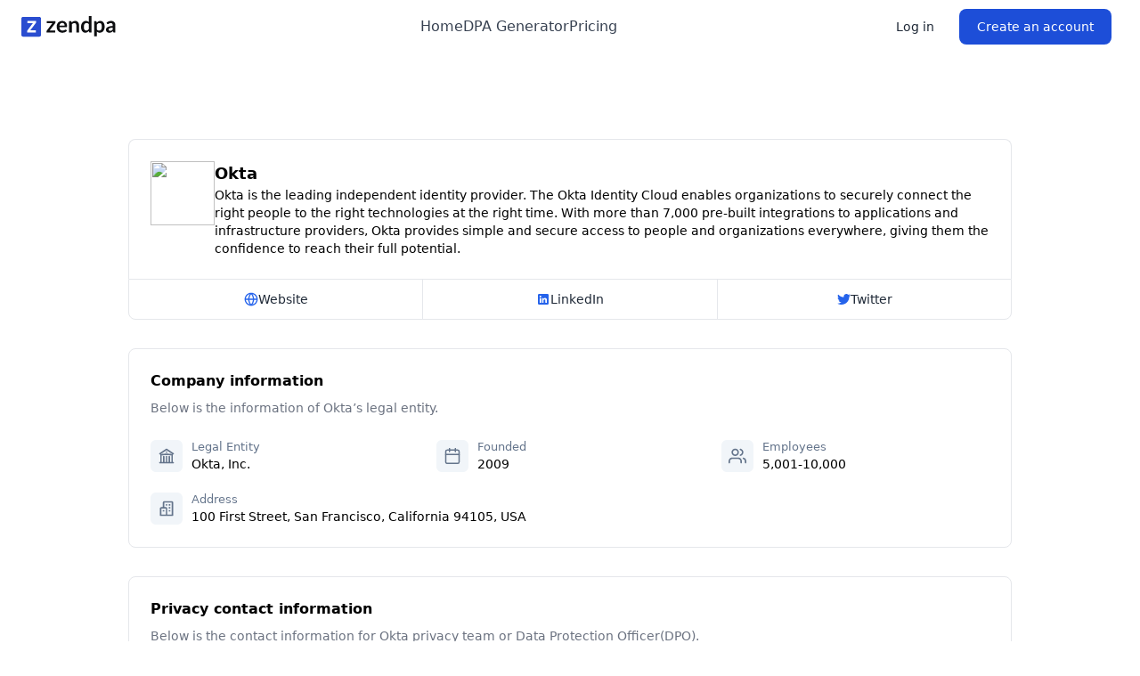

--- FILE ---
content_type: text/html; charset=utf-8
request_url: https://zendpa.com/vendors/okta
body_size: 8519
content:
<!DOCTYPE html>
<html>
<head>
  <script src="/assets/application-0824644321dec910ddfb267811d61e6010cfbd417a1b46fc2c060b084138e455.js" data-turbo-track="reload"></script>
  <link rel="stylesheet" href="/assets/application-ad550e5443a0074682e604e87a4b45ae1d2680d7964b9950807f4bfd3e4b5b63.css" media="all" data-turbo-track="reload" />
  <script src="/assets/application.zendpa-16bd0fd2784d0a36c7695291de9ba5f2b0d98b7bf0cd4a2e7c5ddbbb6cf40e67.js" data-turbo-track="reload"></script>
  <link rel="stylesheet" href="/assets/application.zendpa-1272db75ac9ecdd536fc6b396610b89650e7e907e52cc8af42ccf377d5cbc5c6.css" media="all" data-turbo-track="reload" />
    <title>Learn how Okta handles privacy</title>
<meta charset="utf-8" />
<meta content="ie=edge" http-equiv="x-ua-compatible" />
<meta content="DPA data protection agreements privacy GDPR SaaS" name="keywords" />
<meta content="Learn how to use ZenDPA to get information about Okta and get access to all their GDPR and other privacy related information." name="description" />
<meta content="width=device-width, initial-scale=1" name="viewport" />
<meta name="apple-mobile-web-app-capable" content="yes" />
<meta name="csrf-param" content="authenticity_token" />
<meta name="csrf-token" content="5jF0lkV8wQQwWgIPge9GuZ9tmC-2-9aN9w8F3U97kM_uhEM3tnu7Zu18usauuJCBsJQIPdPzhb_6PL4ZIiZSyQ" />
<meta name="turbo-cache-control" content="no-cache">
<meta name="intl_tel_input_utils_path" content="/assets/intl-tel-input-utils-a6cfc3bf0713578ab4c9e434b15da33f0903064bb40c4091f7197b8a18f6375f.js">

<!-- Google tag (gtag.js) -->
<script async src="https://www.googletagmanager.com/gtag/js?id=G-HHM4V030HX"></script>
<script>
  window.dataLayer = window.dataLayer || [];
  function gtag(){dataLayer.push(arguments);}
  gtag('js', new Date());

  gtag('config', 'G-HHM4V030HX');
</script>
<!-- Google tag (gtag.js) -->
<script async src="https://www.googletagmanager.com/gtag/js?id=G-NHX0EXJRG6"></script>
<script>
  window.dataLayer = window.dataLayer || [];
  function gtag(){dataLayer.push(arguments);}
  gtag('js', new Date());

  gtag('config', 'G-NHX0EXJRG6');
</script>

</head>
<body>
  <body>
  <header>
  <nav class="bg-white border-gray-200 px-4 lg:px-6 py-2.5">
    <div data-controller="collapse" class="flex flex-wrap justify-between items-center mx-auto max-w-screen-xl">
      <a href="https://zendpa.com" class="flex items-center">
        <img class="md:mr-12 h-4 sm:h-6" src="/assets/logo/zendpa-wordmark-8bbf09fba7028dc4649e5a15ea55e59ac9e5aa7090c9c2afd5e3d80c4fd9180b.svg" />
      </a>
      <div class="flex items-center lg:order-2">
        <form class="button_to" method="get" action="/users/sign_in"><button class="text-gray-800 hover:bg-gray-50 focus:ring-4 focus:ring-gray-300 font-medium rounded-lg text-sm px-5 py-2.5 mr-2 focus:outline-none" type="submit">Log in</button></form>
        <form class="button_to" method="get" action="/users/sign_up"><button class="hidden lg:block text-white bg-primary-700 hover:bg-primary-800 focus:ring-4 focus:ring-primary-300 font-medium rounded-lg text-sm px-5 py-2.5 mr-2 focus:outline-none" type="submit">Create an account</button></form>
        <button data-action="click->collapse#toggle" data-collapse-target="button" type="button" class="inline-flex items-center p-2 ml-1 text-sm text-gray-500 rounded-lg lg:hidden hover:bg-gray-100 focus:outline-none focus:ring-2 focus:ring-gray-200" aria-controls="mobile-menu" aria-expanded="false">
          <span class="sr-only">Open main menu</span>
          <svg class="w-6 h-6" fill="currentColor" viewBox="0 0 20 20" xmlns="http://www.w3.org/2000/svg"><path fill-rule="evenodd" d="M3 5a1 1 0 011-1h12a1 1 0 110 2H4a1 1 0 01-1-1zM3 10a1 1 0 011-1h12a1 1 0 110 2H4a1 1 0 01-1-1zM3 15a1 1 0 011-1h12a1 1 0 110 2H4a1 1 0 01-1-1z" clip-rule="evenodd"></path></svg>
          <svg class="hidden w-6 h-6" fill="currentColor" viewBox="0 0 20 20" xmlns="http://www.w3.org/2000/svg"><path fill-rule="evenodd" d="M4.293 4.293a1 1 0 011.414 0L10 8.586l4.293-4.293a1 1 0 111.414 1.414L11.414 10l4.293 4.293a1 1 0 01-1.414 1.414L10 11.414l-4.293 4.293a1 1 0 01-1.414-1.414L8.586 10 4.293 5.707a1 1 0 010-1.414z" clip-rule="evenodd"></path></svg>
        </button>
      </div>
      <div class="hidden justify-between items-center w-full lg:flex lg:w-auto lg:order-1" id="mobile-menu" data-collapse-target="menu">
        <ul class="flex flex-col mt-4 font-medium lg:flex-row lg:gap-x-8 lg:mt-0">
          <li>
            <a class="block py-2 pr-4 pl-3 rounded text-gray-700 lg:text-gray-700  lg:bg-transparent lg:p-0" href="/">Home</a>
          </li>
          <li>
            <a class="block py-2 pr-4 pl-3 rounded text-gray-700  lg:bg-transparent lg:p-0" href="https://zendpa.com/dpa_generator">DPA Generator</a>
          </li>
          <li>
            <a class="block py-2 pr-4 pl-3 rounded text-gray-700  lg:bg-transparent lg:p-0" href="/pricing">Pricing</a>
          </li>
        </ul>
      </div>
    </div>
  </nav>
</header>

  <article class="relative mx-auto max-w-5xl px-4 py-24 flex-row space-y-8">
    <div>
      <div class="bg-white rounded-lg border border-gray-200 p-6 rounded-b-none border-b-0 relative">
        <div class="flex flex-col sm:flex-row gap-6 items-start">
          <div class="flex flex-none items-center justify-center h-[72px] w-[72px] rounded-full object-contain">
            <img src="https://logo.clearbit.com/https://www.okta.com" class="h-[72px] w-[72px] rounded-full object-contain">
          </div>
          <div class="flex flex-col gap-1">
            <h2 class="font-semibold text-lg">Okta</h2>
            <p class="text-sm">Okta is the leading independent identity provider. The Okta Identity Cloud enables organizations to securely connect the right people to the right technologies at the right time. With more than 7,000 pre-built integrations to applications and infrastructure providers, Okta provides simple and secure access to people and organizations everywhere, giving them the confidence to reach their full potential. </p>
          </div>
        </div>
      </div>
      <div class="bg-white flex rounded-lg border-gray-200 border rounded-t-none">
        <div class="text-center py-3 text-sm font-medium flex-1">
          <a target="_blank" class="text-gray-800 hover:no-underline" rel="nofollow" href="https://www.okta.com">
            <span class="flex gap-1.5 justify-center items-center">
              <svg width="16" height="16" class="text-blue-600 flex-none" viewBox="0 0 16 16" fill="none" xmlns="http://www.w3.org/2000/svg"><path fill-rule="evenodd" clip-rule="evenodd" d="M8.00002 2.00002C4.68631 2.00002 2.00002 4.68631 2.00002 8.00002C2.00002 11.3137 4.68631 14 8.00002 14C11.3137 14 14 11.3137 14 8.00002C14 4.68631 11.3137 2.00002 8.00002 2.00002ZM0.666687 8.00002C0.666687 3.94993 3.94993 0.666687 8.00002 0.666687C12.0501 0.666687 15.3334 3.94993 15.3334 8.00002C15.3334 12.0501 12.0501 15.3334 8.00002 15.3334C3.94993 15.3334 0.666687 12.0501 0.666687 8.00002Z" fill="currentColor"></path><path fill-rule="evenodd" clip-rule="evenodd" d="M0.666687 7.99998C0.666687 7.63179 0.965164 7.33331 1.33335 7.33331H14.6667C15.0349 7.33331 15.3334 7.63179 15.3334 7.99998C15.3334 8.36817 15.0349 8.66665 14.6667 8.66665H1.33335C0.965164 8.66665 0.666687 8.36817 0.666687 7.99998Z" fill="currentColor"></path><path fill-rule="evenodd" clip-rule="evenodd" d="M6.00018 8.00001C6.04586 10.0499 6.75086 12.0234 8.00002 13.6328C9.24918 12.0234 9.95418 10.0499 9.99987 8.00001C9.95418 5.95012 9.24918 3.97657 8.00002 2.36721C6.75086 3.97657 6.04587 5.95012 6.00018 8.00001ZM8.00002 1.33334L7.50779 0.883728C5.73128 2.82861 4.7217 5.35258 4.66683 7.98612C4.66664 7.99538 4.66664 8.00464 4.66683 8.0139C4.7217 10.6474 5.73128 13.1714 7.50779 15.1163C7.6341 15.2546 7.81274 15.3333 8.00002 15.3333C8.1873 15.3333 8.36594 15.2546 8.49225 15.1163C10.2688 13.1714 11.2783 10.6474 11.3332 8.0139C11.3334 8.00464 11.3334 7.99538 11.3332 7.98612C11.2783 5.35258 10.2688 2.82861 8.49225 0.883728L8.00002 1.33334Z" fill="currentColor"></path>
              </svg>
              Website
            </span>
          </a>
        </div>
        <div class="text-center py-3 text-sm font-medium border-l flex-1">
          <a target="_blank" rel="nofollow" class="text-gray-800 hover:no-underline" href="https://www.linkedin.com/company/okta-inc-/">
            <span class="flex gap-1.5 justify-center items-center">
              <svg width="16" height="16" class="text-blue-600 flex-none" viewBox="0 0 24 24" fill="none" xmlns="http://www.w3.org/2000/svg"><path fill-rule="evenodd" clip-rule="evenodd" d="M5 3H19C20.1046 3 21 3.89543 21 5V19C21 20.1046 20.1046 21 19 21H5C3.89543 21 3 20.1046 3 19V5C3 3.89543 3.89543 3 5 3ZM8 18C8.27614 18 8.5 17.7761 8.5 17.5V10.5C8.5 10.2239 8.27614 10 8 10H6.5C6.22386 10 6 10.2239 6 10.5V17.5C6 17.7761 6.22386 18 6.5 18H8ZM7.25 9C6.42157 9 5.75 8.32843 5.75 7.5C5.75 6.67157 6.42157 6 7.25 6C8.07843 6 8.75 6.67157 8.75 7.5C8.75 8.32843 8.07843 9 7.25 9ZM17.5 18C17.7761 18 18 17.7761 18 17.5V12.9C18.0325 11.3108 16.8576 9.95452 15.28 9.76C14.177 9.65925 13.1083 10.1744 12.5 11.1V10.5C12.5 10.2239 12.2761 10 12 10H10.5C10.2239 10 10 10.2239 10 10.5V17.5C10 17.7761 10.2239 18 10.5 18H12C12.2761 18 12.5 17.7761 12.5 17.5V13.75C12.5 12.9216 13.1716 12.25 14 12.25C14.8284 12.25 15.5 12.9216 15.5 13.75V17.5C15.5 17.7761 15.7239 18 16 18H17.5Z" fill="currentColor"></path>
              </svg>
              LinkedIn
            </span>
          </a>
        </div>
        <div class="text-center py-3 text-sm font-medium border-l flex-1">
          <a target="_blank" rel="nofollow" class="text-gray-800 hover:no-underline" href="https://twitter.com/okta">
            <span class="flex gap-1.5 justify-center items-center">
              <svg width="16" height="16" class="text-blue-600 flex-none" viewBox="0 0 16 16" fill="none"><path d="M16 3.42059C15.4484 3.66118 14.8558 3.82375 14.2328 3.89723C14.8684 3.52268 15.3559 2.92834 15.5858 2.22085C14.9912 2.56809 14.3326 2.82039 13.6317 2.95565C13.0702 2.36781 12.2708 1.99976 11.3856 1.99976C9.68647 1.99976 8.30842 3.35621 8.30842 5.02999C8.30842 5.26669 8.33617 5.49688 8.38769 5.71928C5.82912 5.59247 3.56254 4.38623 2.04444 2.55378C1.78019 3.00247 1.62825 3.52268 1.62825 4.0767C1.62825 5.12753 2.17194 6.05546 2.99705 6.59843C2.49234 6.58218 2.01801 6.44627 1.60314 6.21933V6.25835C1.60314 7.72599 2.66344 8.95045 4.07188 9.22876C3.81291 9.29769 3.5414 9.3341 3.2613 9.3341C3.06311 9.3341 2.86955 9.31589 2.68193 9.28078C3.07368 10.4838 4.20994 11.3603 5.55695 11.3837C4.50326 12.1966 3.17608 12.681 1.73461 12.681C1.48622 12.681 1.24113 12.6667 1 12.6388C2.3622 13.4991 3.97939 13.9998 5.71681 13.9998C11.3783 13.9998 14.4733 9.38417 14.4733 5.38114C14.4733 5.25108 14.47 5.11973 14.4641 4.98968C15.0652 4.5618 15.5871 4.02923 15.9987 3.42254L16 3.42059Z" fill="currentColor"></path>
              </svg>
              Twitter
            </span>
          </a>
        </div>
      </div>
    </div>
    <div class="rounded-lg border border-gray-200 p-6 relative fo">
      <h3 class="font-semibold pb-2">Company information</h3>
      <p class="pb-6 text-gray-500 text-sm">Below is the information of Okta’s legal entity.</p>
      <div class="grid sm:grid-cols-3 gap-5">
        <div class="flex-1 flex space-x-2.5 items-center">
          <div class="rounded-md bg-slate-100 p-2">
            <svg xmlns="http://www.w3.org/2000/svg" fill="none" viewBox="0 0 24 24" stroke-width="2" class="text-slate-500" stroke="currentColor" width="20" height="20">
              <path stroke-linecap="round" stroke-linejoin="round" d="M12 21v-8.25M15.75 21v-8.25M8.25 21v-8.25M3 9l9-6 9 6m-1.5 12V10.332A48.36 48.36 0 0012 9.75c-2.551 0-5.056.2-7.5.582V21M3 21h18M12 6.75h.008v.008H12V6.75z" />
            </svg>
          </div>
          <div class="flex flex-col">
            <h4 class="text-xs font-normal text-slate-500">Legal Entity</h4>
            <span class="text-sm font-normal">Okta, Inc.</span>
          </div>
        </div>
        <div class="flex-1 flex space-x-2.5 items-center">
          <div class="rounded-md bg-slate-100 p-2">
            <svg width="20" height="20" class="text-slate-500" viewBox="0 0 20 20" fill="none" xmlns="http://www.w3.org/2000/svg"><path d="M15.8333 3.33334H4.16667C3.24619 3.33334 2.5 4.07954 2.5 5.00001V16.6667C2.5 17.5872 3.24619 18.3333 4.16667 18.3333H15.8333C16.7538 18.3333 17.5 17.5872 17.5 16.6667V5.00001C17.5 4.07954 16.7538 3.33334 15.8333 3.33334Z" stroke="currentColor" stroke-width="1.5" stroke-linecap="round" stroke-linejoin="round"></path><path d="M13.3333 1.66666V4.99999" stroke="currentColor" stroke-width="1.5" stroke-linecap="round" stroke-linejoin="round"></path><path d="M6.66666 1.66666V4.99999" stroke="currentColor" stroke-width="1.5" stroke-linecap="round" stroke-linejoin="round"></path><path d="M2.5 8.33334H17.5" stroke="currentColor" stroke-width="1.5" stroke-linecap="round" stroke-linejoin="round"></path>
            </svg>
          </div>
          <div class="flex flex-col">
            <h4 class="text-xs font-normal text-slate-500">Founded</h4>
            <span class="text-sm font-normal">2009</span>
          </div>
        </div>
        <div class="flex-1 flex space-x-2.5 items-center">
          <div class="rounded-md bg-slate-100 p-2">
            <svg width="20" height="20" class="text-slate-500" viewBox="0 0 14 14" fill="none" xmlns="http://www.w3.org/2000/svg"><path fill-rule="evenodd" clip-rule="evenodd" d="M0.854272 9.02096C1.40125 8.47398 2.14312 8.16669 2.91667 8.16669H7.58333C8.35688 8.16669 9.09875 8.47398 9.64573 9.02096C10.1927 9.56794 10.5 10.3098 10.5 11.0834V12.25C10.5 12.5722 10.2388 12.8334 9.91667 12.8334C9.5945 12.8334 9.33333 12.5722 9.33333 12.25V11.0834C9.33333 10.6192 9.14896 10.1741 8.82077 9.84592C8.49258 9.51773 8.04746 9.33335 7.58333 9.33335H2.91667C2.45254 9.33335 2.00742 9.51773 1.67923 9.84592C1.35104 10.1741 1.16667 10.6192 1.16667 11.0834V12.25C1.16667 12.5722 0.905499 12.8334 0.583333 12.8334C0.261167 12.8334 0 12.5722 0 12.25V11.0834C0 10.3098 0.307291 9.56794 0.854272 9.02096Z" fill="currentColor"></path><path fill-rule="evenodd" clip-rule="evenodd" d="M5.24998 2.33335C4.28348 2.33335 3.49998 3.11686 3.49998 4.08335C3.49998 5.04985 4.28348 5.83335 5.24998 5.83335C6.21648 5.83335 6.99998 5.04985 6.99998 4.08335C6.99998 3.11686 6.21648 2.33335 5.24998 2.33335ZM2.33331 4.08335C2.33331 2.47252 3.63915 1.16669 5.24998 1.16669C6.86081 1.16669 8.16665 2.47252 8.16665 4.08335C8.16665 5.69418 6.86081 7.00002 5.24998 7.00002C3.63915 7.00002 2.33331 5.69418 2.33331 4.08335Z" fill="currentColor"></path><path fill-rule="evenodd" clip-rule="evenodd" d="M11.1019 8.68001C11.1824 8.36808 11.5006 8.18049 11.8125 8.26104C12.4382 8.42259 12.9926 8.78739 13.3885 9.29814C13.7844 9.80889 13.9995 10.4367 14 11.0829L14 12.25C14 12.5722 13.7388 12.8333 13.4167 12.8333C13.0945 12.8333 12.8333 12.5722 12.8333 12.25L12.8333 11.0838C12.8333 11.0837 12.8333 11.0838 12.8333 11.0838C12.833 10.6961 12.704 10.3193 12.4664 10.0129C12.2289 9.70647 11.8963 9.48759 11.5208 9.39066C11.2089 9.31011 11.0213 8.99195 11.1019 8.68001Z" fill="currentColor"></path><path fill-rule="evenodd" clip-rule="evenodd" d="M8.76825 1.68115C8.84816 1.36906 9.16594 1.18083 9.47804 1.26074C10.1054 1.42138 10.6615 1.78625 11.0586 2.29784C11.4557 2.80943 11.6713 3.43864 11.6713 4.08626C11.6713 4.73389 11.4557 5.36309 11.0586 5.87468C10.6615 6.38627 10.1054 6.75115 9.47804 6.91178C9.16594 6.99169 8.84816 6.80346 8.76825 6.49137C8.68834 6.17927 8.87656 5.86148 9.18866 5.78157C9.56509 5.68519 9.89874 5.46627 10.137 5.15931C10.3753 4.85236 10.5046 4.47484 10.5046 4.08626C10.5046 3.69769 10.3753 3.32016 10.137 3.01321C9.89874 2.70626 9.56509 2.48733 9.18866 2.39095C8.87656 2.31104 8.68834 1.99325 8.76825 1.68115Z" fill="currentColor"></path>
            </svg>
          </div>
          <div class="flex flex-col">
            <h4 class="text-xs font-normal text-slate-500">Employees</h4>
            <span class="text-sm font-normal">5,001-10,000</span>
          </div>
        </div>
        <div class="flex-1 flex space-x-2.5 items-center lg:col-span-3">
          <div class="rounded-md bg-slate-100 p-2">
            <svg width="20" height="20" class="text-slate-500" viewBox="0 0 14 14" fill="none" xmlns="http://www.w3.org/2000/svg"><path d="M11.0833 1.16669H5.25C4.60658 1.16669 4.08333 1.68994 4.08333 2.33335V5.83335H2.91667C2.27325 5.83335 1.75 6.3566 1.75 7.00002V12.25C1.75 12.4047 1.81146 12.5531 1.92085 12.6625C2.03025 12.7719 2.17862 12.8334 2.33333 12.8334H11.6667C11.8214 12.8334 11.9697 12.7719 12.0791 12.6625C12.1885 12.5531 12.25 12.4047 12.25 12.25V2.33335C12.25 1.68994 11.7267 1.16669 11.0833 1.16669ZM2.91667 7.00002H6.41667V11.6667H2.91667V7.00002ZM11.0833 11.6667H7.58333V7.00002C7.58333 6.3566 7.06008 5.83335 6.41667 5.83335H5.25V2.33335H11.0833V11.6667Z" fill="currentColor"></path><path d="M6.41668 3.5H7.58334V4.66667H6.41668V3.5ZM8.75001 3.5H9.91668V4.66667H8.75001V3.5ZM8.75001 5.85142H9.91668V7H8.75001V5.85142ZM8.75001 8.16667H9.91668V9.33333H8.75001V8.16667ZM4.08334 8.16725H5.25001V9.33392H4.08334V8.16725Z" fill="currentColor"></path>
            </svg>
          </div>
          <div class="flex flex-col">
            <h4 class="text-xs font-normal text-slate-500">Address</h4>
            <span class="text-sm font-normal">100 First Street, San Francisco, California 94105, USA</span>
          </div>
        </div>
      </div>
    </div>
    <div class="rounded-lg border border-gray-200 p-6 relative">
      <h3 class="font-semibold pb-2">Privacy contact information</h3>
      <p class="pb-6 text-gray-500 text-sm">Below is the contact information for Okta privacy team or Data Protection Officer(DPO).</p>
      <div class="grid sm:grid-cols-3 gap-5">
        <div class="flex-1 flex space-x-2.5 items-center">
          <div class="rounded-md bg-slate-100 p-2">
            <svg width="20" height="20" xmlns="http://www.w3.org/2000/svg" fill="none" viewBox="0 0 24 24" stroke-width="2" stroke="currentColor" class="text-slate-500">
              <path stroke-linecap="round" stroke-linejoin="round" d="M17.982 18.725A7.488 7.488 0 0012 15.75a7.488 7.488 0 00-5.982 2.975m11.963 0a9 9 0 10-11.963 0m11.963 0A8.966 8.966 0 0112 21a8.966 8.966 0 01-5.982-2.275M15 9.75a3 3 0 11-6 0 3 3 0 016 0z" />
            </svg>
          </div>
          <div class="flex flex-col">
            <h4 class="text-xs font-normal text-slate-500">Name</h4>
            <span class="text-sm font-normal">Larissa Schwartz</span>
          </div>
        </div>
        <div class="flex-1 flex space-x-2.5 items-center">
          <div class="rounded-md bg-slate-100 p-2">
            <svg width="20" height="20" xmlns="http://www.w3.org/2000/svg" fill="none" viewBox="0 0 24 24" stroke-width="2" stroke="currentColor" class="text-slate-500">
              <path stroke-linecap="round" stroke-linejoin="round" d="M20.25 8.511c.884.284 1.5 1.128 1.5 2.097v4.286c0 1.136-.847 2.1-1.98 2.193-.34.027-.68.052-1.02.072v3.091l-3-3c-1.354 0-2.694-.055-4.02-.163a2.115 2.115 0 01-.825-.242m9.345-8.334a2.126 2.126 0 00-.476-.095 48.64 48.64 0 00-8.048 0c-1.131.094-1.976 1.057-1.976 2.192v4.286c0 .837.46 1.58 1.155 1.951m9.345-8.334V6.637c0-1.621-1.152-3.026-2.76-3.235A48.455 48.455 0 0011.25 3c-2.115 0-4.198.137-6.24.402-1.608.209-2.76 1.614-2.76 3.235v6.226c0 1.621 1.152 3.026 2.76 3.235.577.075 1.157.14 1.74.194V21l4.155-4.155" />
            </svg>
          </div>
          <div class="flex flex-col">
            <h4 class="text-xs font-normal text-slate-500">Contact</h4>
            <span class="text-sm font-normal">privacy@okta.com</span>
          </div>
        </div>
      </div>
    </div>
    <div class="rounded-lg border border-gray-200 p-6 relative">
      <h3 class="font-semibold pb-2">Privacy policy</h3>
      <p class="pb-6 text-gray-500 text-sm">The privacy policy by is a legal document or statement that discloses how Okta gathers, uses, discloses, and manages their customers' data.</p>
      <a class="rounded-lg border border-gray-200 p-4 flex justify-between items-center text-slate-900 hover:shadow-md hover:no-underline hover:ease-out duration-150 lg:max-w-[50%]" href="/vendors/okta/privacy_policy_link?vendor=okta">
        <p class="font-medium text-sm flex-1">View Okta's privacy policy</p>
        <svg xmlns="http://www.w3.org/2000/svg" fill="none" viewBox="0 0 24 24" stroke-width="1.5" stroke="currentColor" class="w-5 h-5">
          <path stroke-linecap="round" stroke-linejoin="round" d="M13.5 6H5.25A2.25 2.25 0 003 8.25v10.5A2.25 2.25 0 005.25 21h10.5A2.25 2.25 0 0018 18.75V10.5m-10.5 6L21 3m0 0h-5.25M21 3v5.25" />
        </svg>
</a>    </div>
    <div class="rounded-lg border border-gray-200 p-6 relative">
      <h3 class="font-semibold pb-2">Security measures</h3>
      <p class="pb-6 text-gray-500 text-sm">Statement or documentation of the security measures and practices Okta has in place when handling personal data.</p>
      <a class="rounded-lg border border-gray-200 p-4 flex justify-between items-center text-slate-900 hover:shadow-md hover:no-underline hover:ease-out duration-150 lg:max-w-[50%]" href="/vendors/okta/security_measures_link?vendor=okta">
        <p class="font-medium text-sm flex-1">View Okta's security measures</p>
        <svg xmlns="http://www.w3.org/2000/svg" fill="none" viewBox="0 0 24 24" stroke-width="1.5" stroke="currentColor" class="w-5 h-5">
          <path stroke-linecap="round" stroke-linejoin="round" d="M13.5 6H5.25A2.25 2.25 0 003 8.25v10.5A2.25 2.25 0 005.25 21h10.5A2.25 2.25 0 0018 18.75V10.5m-10.5 6L21 3m0 0h-5.25M21 3v5.25" />
        </svg>
</a>    </div>
    <div class="rounded-lg border border-gray-200 p-6 relative">
      <h3 class="font-semibold pb-2">Data Processing Agreement</h3>
      <p class="pb-6 text-gray-500 text-sm">The DPA is a contract between you and Okta that has to be in place when processing personal data and transferring it to Okta.</p>
      <a class="rounded-lg border border-gray-200 p-4 flex justify-between items-center text-slate-900 hover:shadow-md hover:no-underline hover:ease-out duration-150 lg:max-w-[50%]" href="/vendors/okta/dpa_link?vendor=okta">
        <p class="font-medium text-sm flex-1">View Okta's Data Processing Agreement</p>
        <svg xmlns="http://www.w3.org/2000/svg" fill="none" viewBox="0 0 24 24" stroke-width="1.5" stroke="currentColor" class="w-5 h-5">
          <path stroke-linecap="round" stroke-linejoin="round" d="M13.5 6H5.25A2.25 2.25 0 003 8.25v10.5A2.25 2.25 0 005.25 21h10.5A2.25 2.25 0 0018 18.75V10.5m-10.5 6L21 3m0 0h-5.25M21 3v5.25" />
        </svg>
</a>    </div>
    <div class="rounded-lg border border-gray-200 p-6 relative">
      <h3 class="font-semibold pb-2">Subprocessors</h3>
      <p class="pb-6 text-gray-500 text-sm">Subprocessors are companies that provide a service for Okta and who have or potentially will get access to personal data of Okta customers.</p>
      <a class="rounded-lg border border-gray-200 p-4 flex justify-between items-center text-slate-900 hover:shadow-md hover:no-underline hover:ease-out duration-150 lg:max-w-[50%]" href="/vendors/okta/subprocessor_link?vendor=okta">
        <p class="font-medium text-sm flex-1">View Okta's complete list of subprocessors</p>
        <svg xmlns="http://www.w3.org/2000/svg" fill="none" viewBox="0 0 24 24" stroke-width="1.5" stroke="currentColor" class="w-5 h-5">
          <path stroke-linecap="round" stroke-linejoin="round" d="M13.5 6H5.25A2.25 2.25 0 003 8.25v10.5A2.25 2.25 0 005.25 21h10.5A2.25 2.25 0 0018 18.75V10.5m-10.5 6L21 3m0 0h-5.25M21 3v5.25" />
        </svg>
</a>    </div>
    <div class="rounded-lg border border-gray-200 p-6 relative">
      <h3 class="font-semibold pb-2">Categories of personal data collected</h3>
      <p class="pb-6 text-gray-500 text-sm">A description of the different categories of personal data and data subjects that Okta could be handling.</p>
      <div class="grid sm:grid-cols-3 gap-5">
          <div class="flex-1 flex space-x-2.5 items-center">
            <svg xmlns="http://www.w3.org/2000/svg" viewBox="0 0 24 24" fill="currentColor" class="w-5 h-5 text-blue-600">
              <path fill-rule="evenodd" d="M7.5 6a4.5 4.5 0 119 0 4.5 4.5 0 01-9 0zM3.751 20.105a8.25 8.25 0 0116.498 0 .75.75 0 01-.437.695A18.683 18.683 0 0112 22.5c-2.786 0-5.433-.608-7.812-1.7a.75.75 0 01-.437-.695z" clip-rule="evenodd" />
            </svg>
            <p class="text-sm font-normal">Name</p>
          </div>
          <div class="flex-1 flex space-x-2.5 items-center">
            <svg xmlns="http://www.w3.org/2000/svg" viewBox="0 0 24 24" fill="currentColor" class="w-5 h-5 text-blue-600">
              <path d="M15 1.784l-.796.796a1.125 1.125 0 101.591 0L15 1.784zM12 1.784l-.796.796a1.125 1.125 0 101.591 0L12 1.784zM9 1.784l-.796.796a1.125 1.125 0 101.591 0L9 1.784zM9.75 7.547c.498-.02.998-.035 1.5-.042V6.75a.75.75 0 011.5 0v.755c.502.007 1.002.021 1.5.042V6.75a.75.75 0 011.5 0v.88l.307.022c1.55.117 2.693 1.427 2.693 2.946v1.018a62.182 62.182 0 00-13.5 0v-1.018c0-1.519 1.143-2.829 2.693-2.946l.307-.022v-.88a.75.75 0 011.5 0v.797zM12 12.75c-2.472 0-4.9.184-7.274.54-1.454.217-2.476 1.482-2.476 2.916v.384a4.104 4.104 0 012.585.364 2.605 2.605 0 002.33 0 4.104 4.104 0 013.67 0 2.605 2.605 0 002.33 0 4.104 4.104 0 013.67 0 2.605 2.605 0 002.33 0 4.104 4.104 0 012.585-.364v-.384c0-1.434-1.022-2.7-2.476-2.917A49.138 49.138 0 0012 12.75zM21.75 18.131a2.604 2.604 0 00-1.915.165 4.104 4.104 0 01-3.67 0 2.604 2.604 0 00-2.33 0 4.104 4.104 0 01-3.67 0 2.604 2.604 0 00-2.33 0 4.104 4.104 0 01-3.67 0 2.604 2.604 0 00-1.915-.165v2.494c0 1.036.84 1.875 1.875 1.875h15.75c1.035 0 1.875-.84 1.875-1.875v-2.494z" />
            </svg>
            <p class="text-sm font-normal">Date of Birth</p>
          </div>
          <div class="flex-1 flex space-x-2.5 items-center">
            <svg xmlns="http://www.w3.org/2000/svg" viewBox="0 0 24 24" fill="currentColor" class="w-5 h-5 text-blue-600">
              <path d="M19.5 22.5a3 3 0 003-3v-8.174l-6.879 4.022 3.485 1.876a.75.75 0 01-.712 1.321l-5.683-3.06a1.5 1.5 0 00-1.422 0l-5.683 3.06a.75.75 0 01-.712-1.32l3.485-1.877L1.5 11.326V19.5a3 3 0 003 3h15z" />
              <path d="M1.5 9.589v-.745a3 3 0 011.578-2.641l7.5-4.039a3 3 0 012.844 0l7.5 4.039A3 3 0 0122.5 8.844v.745l-8.426 4.926-.652-.35a3 3 0 00-2.844 0l-.652.35L1.5 9.59z" />
            </svg>
            <p class="text-sm font-normal">Email</p>
          </div>
          <div class="flex-1 flex space-x-2.5 items-center">
            <svg xmlns="http://www.w3.org/2000/svg" viewBox="0 0 24 24" fill="currentColor" class="w-5 h-5 text-blue-600">
              <path fill-rule="evenodd" d="M1.5 4.5a3 3 0 013-3h1.372c.86 0 1.61.586 1.819 1.42l1.105 4.423a1.875 1.875 0 01-.694 1.955l-1.293.97c-.135.101-.164.249-.126.352a11.285 11.285 0 006.697 6.697c.103.038.25.009.352-.126l.97-1.293a1.875 1.875 0 011.955-.694l4.423 1.105c.834.209 1.42.959 1.42 1.82V19.5a3 3 0 01-3 3h-2.25C8.552 22.5 1.5 15.448 1.5 6.75V4.5z" clip-rule="evenodd" />
            </svg>
            <p class="text-sm font-normal">Phone number</p>
          </div>
          <div class="flex-1 flex space-x-2.5 items-center">
            <svg xmlns="http://www.w3.org/2000/svg" viewBox="0 0 24 24" fill="currentColor" class="w-5 h-5 text-blue-600">
              <path fill-rule="evenodd" d="M3 2.25a.75.75 0 01.75.75v.54l1.838-.46a9.75 9.75 0 016.725.738l.108.054a8.25 8.25 0 005.58.652l3.109-.732a.75.75 0 01.917.81 47.784 47.784 0 00.005 10.337.75.75 0 01-.574.812l-3.114.733a9.75 9.75 0 01-6.594-.77l-.108-.054a8.25 8.25 0 00-5.69-.625l-2.202.55V21a.75.75 0 01-1.5 0V3A.75.75 0 013 2.25z" clip-rule="evenodd" />
            </svg>
            <p class="text-sm font-normal">Nationality</p>
          </div>
          <div class="flex-1 flex space-x-2.5 items-center">
            <svg xmlns="http://www.w3.org/2000/svg" viewBox="0 0 24 24" fill="currentColor" class="w-5 h-5 text-blue-600">
              <path fill-rule="evenodd" d="M11.54 22.351l.07.04.028.016a.76.76 0 00.723 0l.028-.015.071-.041a16.975 16.975 0 001.144-.742 19.58 19.58 0 002.683-2.282c1.944-1.99 3.963-4.98 3.963-8.827a8.25 8.25 0 00-16.5 0c0 3.846 2.02 6.837 3.963 8.827a19.58 19.58 0 002.682 2.282 16.975 16.975 0 001.145.742zM12 13.5a3 3 0 100-6 3 3 0 000 6z" clip-rule="evenodd" />
            </svg>
            <p class="text-sm font-normal">Geolocation</p>
          </div>
          <div class="flex-1 flex space-x-2.5 items-center">
            <svg xmlns="http://www.w3.org/2000/svg" viewBox="0 0 24 24" fill="currentColor" class="w-5 h-5 text-blue-600">
              <path fill-rule="evenodd" d="M7.5 5.25a3 3 0 013-3h3a3 3 0 013 3v.205c.933.085 1.857.197 2.774.334 1.454.218 2.476 1.483 2.476 2.917v3.033c0 1.211-.734 2.352-1.936 2.752A24.726 24.726 0 0112 15.75c-2.73 0-5.357-.442-7.814-1.259-1.202-.4-1.936-1.541-1.936-2.752V8.706c0-1.434 1.022-2.7 2.476-2.917A48.814 48.814 0 017.5 5.455V5.25zm7.5 0v.09a49.488 49.488 0 00-6 0v-.09a1.5 1.5 0 011.5-1.5h3a1.5 1.5 0 011.5 1.5zm-3 8.25a.75.75 0 100-1.5.75.75 0 000 1.5z" clip-rule="evenodd" />
              <path d="M3 18.4v-2.796a4.3 4.3 0 00.713.31A26.226 26.226 0 0012 17.25c2.892 0 5.68-.468 8.287-1.335.252-.084.49-.189.713-.311V18.4c0 1.452-1.047 2.728-2.523 2.923-2.12.282-4.282.427-6.477.427a49.19 49.19 0 01-6.477-.427C4.047 21.128 3 19.852 3 18.4z" />
            </svg>
            <p class="text-sm font-normal">Employer and job title</p>
          </div>
          <div class="flex-1 flex space-x-2.5 items-center">
            <svg xmlns="http://www.w3.org/2000/svg" viewBox="0 0 24 24" fill="currentColor" class="w-5 h-5 text-blue-600">
              <path fill-rule="evenodd" d="M1.5 6a2.25 2.25 0 012.25-2.25h16.5A2.25 2.25 0 0122.5 6v12a2.25 2.25 0 01-2.25 2.25H3.75A2.25 2.25 0 011.5 18V6zM3 16.06V18c0 .414.336.75.75.75h16.5A.75.75 0 0021 18v-1.94l-2.69-2.689a1.5 1.5 0 00-2.12 0l-.88.879.97.97a.75.75 0 11-1.06 1.06l-5.16-5.159a1.5 1.5 0 00-2.12 0L3 16.061zm10.125-7.81a1.125 1.125 0 112.25 0 1.125 1.125 0 01-2.25 0z" clip-rule="evenodd" />
            </svg>
            <p class="text-sm font-normal">Images</p>
          </div>
          <div class="flex-1 flex space-x-2.5 items-center">
            <svg xmlns="http://www.w3.org/2000/svg" viewBox="0 0 24 24" fill="currentColor" class="w-5 h-5 text-blue-600">
              <path fill-rule="evenodd" d="M9.401 3.003c1.155-2 4.043-2 5.197 0l7.355 12.748c1.154 2-.29 4.5-2.599 4.5H4.645c-2.309 0-3.752-2.5-2.598-4.5L9.4 3.003zM12 8.25a.75.75 0 01.75.75v3.75a.75.75 0 01-1.5 0V9a.75.75 0 01.75-.75zm0 8.25a.75.75 0 100-1.5.75.75 0 000 1.5z" clip-rule="evenodd" />
            </svg>
            <p class="text-sm font-normal">Sensitive data</p>
          </div>
      </div>
    </div>
  </article>
  <footer class="p-4 bg-white sm:p-6">
  <div class="mx-auto max-w-screen-xl">
    <div class="md:flex md:justify-between">
      <div class="mb-6 md:mb-0">
        <a href="https://zendpa.com" class="flex items-center">
          <img class="mr-3 h-8" alt="Zendpa logo" src="/assets/logo/zendpa-wordmark-8bbf09fba7028dc4649e5a15ea55e59ac9e5aa7090c9c2afd5e3d80c4fd9180b.svg" />
        </a>
      </div>
      <div class="grid grid-cols-2 gap-6 lg:gap-12 lg:grid-cols-3">
        <div>
          <h2 class="mb-6 text-sm font-semibold text-gray-900 uppercase">Resources</h2>
          <ul class="text-gray-600">
            <li class="mb-4">
              <a href="https://zendpa.com/dpa_generator">DPA Generator</a>
            </li>
            <li class="mb-4">
              <a href="/why_dpa">What is a Data Processing Agreement?</a>
            </li>
            <li class="mb-4">
              <a href="/vendors">Vendor database</a>
            </li>
          </ul>
        </div>
        <div>
          <h2 class="mb-6 text-sm font-semibold text-gray-900 uppercase">Company</h2>
          <ul class="text-gray-600">
            <li class="mb-4">
              <a href="/help_center">Help Center</a>
            </li>
          </ul>
          <ul class="text-gray-600">
            <li class="mb-4">
              <a href="mailto:info@zendpa.com">Contact us</a>
            </li>
          </ul>
        </div>
        <div>
          <h2 class="mb-6 text-sm font-semibold text-gray-900 uppercase">Legal</h2>
          <ul class="text-gray-600">
            <li class="mb-4">
              <a href="/terms_of_service">Terms of service</a>
            </li>
          </ul>
          <ul class="text-gray-600">
            <li class="mb-4">
              <a href="mailto:info@zendpa.com">Contact us</a>
            </li>
          </ul>
        </div>
      </div>
    </div>
    <hr class="my-6 border-gray-200 sm:mx-auto lg:my-8" />
    <div class="sm:flex sm:items-center sm:justify-between">
      <span class="text-sm text-gray-500 sm:text-center">© 2025 <a href="https://Zendpa.com" class="hover:underline">ZenDPA™</a>. All Rights Reserved.
      </span>
    </div>
  </div>
</footer>
<script>
  window.axeptioSettings = {
    clientId: "652e627c7d0348380b79be93",
    cookiesVersion: "zendpa-en",
  };
   
  (function(d, s) {
    var t = d.getElementsByTagName(s)[0], e = d.createElement(s);
    e.async = true; e.src = "//static.axept.io/sdk.js";
    t.parentNode.insertBefore(e, t);
  })(document, "script");
</script>

</body>

</body>
</html>

--- FILE ---
content_type: text/css; charset=utf-8
request_url: https://zendpa.com/assets/application.zendpa-1272db75ac9ecdd536fc6b396610b89650e7e907e52cc8af42ccf377d5cbc5c6.css
body_size: 26253
content:
/*
! tailwindcss v3.3.5 | MIT License | https://tailwindcss.com
*/

/*
1. Prevent padding and border from affecting element width. (https://github.com/mozdevs/cssremedy/issues/4)
2. Allow adding a border to an element by just adding a border-width. (https://github.com/tailwindcss/tailwindcss/pull/116)
*/

*,
::before,
::after {
  box-sizing: border-box;
  /* 1 */
  border-width: 0;
  /* 2 */
  border-style: solid;
  /* 2 */
  border-color: #e5e7eb;
  /* 2 */
}

::before,
::after {
  --tw-content: '';
}

/*
1. Use a consistent sensible line-height in all browsers.
2. Prevent adjustments of font size after orientation changes in iOS.
3. Use a more readable tab size.
4. Use the user's configured `sans` font-family by default.
5. Use the user's configured `sans` font-feature-settings by default.
6. Use the user's configured `sans` font-variation-settings by default.
*/

html {
  line-height: 1.5;
  /* 1 */
  -webkit-text-size-adjust: 100%;
  /* 2 */
  -moz-tab-size: 4;
  /* 3 */
  -o-tab-size: 4;
     tab-size: 4;
  /* 3 */
  font-family: Inter var, ui-sans-serif, system-ui, -apple-system, BlinkMacSystemFont, "Segoe UI", Roboto, "Helvetica Neue", Arial, "Noto Sans", sans-serif, "Apple Color Emoji", "Segoe UI Emoji", "Segoe UI Symbol", "Noto Color Emoji";
  /* 4 */
  font-feature-settings: normal;
  /* 5 */
  font-variation-settings: normal;
  /* 6 */
}

/*
1. Remove the margin in all browsers.
2. Inherit line-height from `html` so users can set them as a class directly on the `html` element.
*/

body {
  margin: 0;
  /* 1 */
  line-height: inherit;
  /* 2 */
}

/*
1. Add the correct height in Firefox.
2. Correct the inheritance of border color in Firefox. (https://bugzilla.mozilla.org/show_bug.cgi?id=190655)
3. Ensure horizontal rules are visible by default.
*/

hr {
  height: 0;
  /* 1 */
  color: inherit;
  /* 2 */
  border-top-width: 1px;
  /* 3 */
}

/*
Add the correct text decoration in Chrome, Edge, and Safari.
*/

abbr:where([title]) {
  -webkit-text-decoration: underline dotted;
          text-decoration: underline dotted;
}

/*
Remove the default font size and weight for headings.
*/

h1,
h2,
h3,
h4,
h5,
h6 {
  font-size: inherit;
  font-weight: inherit;
}

/*
Reset links to optimize for opt-in styling instead of opt-out.
*/

a {
  color: inherit;
  text-decoration: inherit;
}

/*
Add the correct font weight in Edge and Safari.
*/

b,
strong {
  font-weight: bolder;
}

/*
1. Use the user's configured `mono` font family by default.
2. Correct the odd `em` font sizing in all browsers.
*/

code,
kbd,
samp,
pre {
  font-family: ui-monospace, SFMono-Regular, Menlo, Monaco, Consolas, "Liberation Mono", "Courier New", monospace;
  /* 1 */
  font-size: 1em;
  /* 2 */
}

/*
Add the correct font size in all browsers.
*/

small {
  font-size: 80%;
}

/*
Prevent `sub` and `sup` elements from affecting the line height in all browsers.
*/

sub,
sup {
  font-size: 75%;
  line-height: 0;
  position: relative;
  vertical-align: baseline;
}

sub {
  bottom: -0.25em;
}

sup {
  top: -0.5em;
}

/*
1. Remove text indentation from table contents in Chrome and Safari. (https://bugs.chromium.org/p/chromium/issues/detail?id=999088, https://bugs.webkit.org/show_bug.cgi?id=201297)
2. Correct table border color inheritance in all Chrome and Safari. (https://bugs.chromium.org/p/chromium/issues/detail?id=935729, https://bugs.webkit.org/show_bug.cgi?id=195016)
3. Remove gaps between table borders by default.
*/

table {
  text-indent: 0;
  /* 1 */
  border-color: inherit;
  /* 2 */
  border-collapse: collapse;
  /* 3 */
}

/*
1. Change the font styles in all browsers.
2. Remove the margin in Firefox and Safari.
3. Remove default padding in all browsers.
*/

button,
input,
optgroup,
select,
textarea {
  font-family: inherit;
  /* 1 */
  font-feature-settings: inherit;
  /* 1 */
  font-variation-settings: inherit;
  /* 1 */
  font-size: 100%;
  /* 1 */
  font-weight: inherit;
  /* 1 */
  line-height: inherit;
  /* 1 */
  color: inherit;
  /* 1 */
  margin: 0;
  /* 2 */
  padding: 0;
  /* 3 */
}

/*
Remove the inheritance of text transform in Edge and Firefox.
*/

button,
select {
  text-transform: none;
}

/*
1. Correct the inability to style clickable types in iOS and Safari.
2. Remove default button styles.
*/

button,
[type='button'],
[type='reset'],
[type='submit'] {
  -webkit-appearance: button;
  /* 1 */
  background-color: transparent;
  /* 2 */
  background-image: none;
  /* 2 */
}

/*
Use the modern Firefox focus style for all focusable elements.
*/

:-moz-focusring {
  outline: auto;
}

/*
Remove the additional `:invalid` styles in Firefox. (https://github.com/mozilla/gecko-dev/blob/2f9eacd9d3d995c937b4251a5557d95d494c9be1/layout/style/res/forms.css#L728-L737)
*/

:-moz-ui-invalid {
  box-shadow: none;
}

/*
Add the correct vertical alignment in Chrome and Firefox.
*/

progress {
  vertical-align: baseline;
}

/*
Correct the cursor style of increment and decrement buttons in Safari.
*/

::-webkit-inner-spin-button,
::-webkit-outer-spin-button {
  height: auto;
}

/*
1. Correct the odd appearance in Chrome and Safari.
2. Correct the outline style in Safari.
*/

[type='search'] {
  -webkit-appearance: textfield;
  /* 1 */
  outline-offset: -2px;
  /* 2 */
}

/*
Remove the inner padding in Chrome and Safari on macOS.
*/

::-webkit-search-decoration {
  -webkit-appearance: none;
}

/*
1. Correct the inability to style clickable types in iOS and Safari.
2. Change font properties to `inherit` in Safari.
*/

::-webkit-file-upload-button {
  -webkit-appearance: button;
  /* 1 */
  font: inherit;
  /* 2 */
}

/*
Add the correct display in Chrome and Safari.
*/

summary {
  display: list-item;
}

/*
Removes the default spacing and border for appropriate elements.
*/

blockquote,
dl,
dd,
h1,
h2,
h3,
h4,
h5,
h6,
hr,
figure,
p,
pre {
  margin: 0;
}

fieldset {
  margin: 0;
  padding: 0;
}

legend {
  padding: 0;
}

ol,
ul,
menu {
  list-style: none;
  margin: 0;
  padding: 0;
}

/*
Reset default styling for dialogs.
*/

dialog {
  padding: 0;
}

/*
Prevent resizing textareas horizontally by default.
*/

textarea {
  resize: vertical;
}

/*
1. Reset the default placeholder opacity in Firefox. (https://github.com/tailwindlabs/tailwindcss/issues/3300)
2. Set the default placeholder color to the user's configured gray 400 color.
*/

input::-moz-placeholder, textarea::-moz-placeholder {
  opacity: 1;
  /* 1 */
  color: #9ca3af;
  /* 2 */
}

input::placeholder,
textarea::placeholder {
  opacity: 1;
  /* 1 */
  color: #9ca3af;
  /* 2 */
}

/*
Set the default cursor for buttons.
*/

button,
[role="button"] {
  cursor: pointer;
}

/*
Make sure disabled buttons don't get the pointer cursor.
*/

:disabled {
  cursor: default;
}

/*
1. Make replaced elements `display: block` by default. (https://github.com/mozdevs/cssremedy/issues/14)
2. Add `vertical-align: middle` to align replaced elements more sensibly by default. (https://github.com/jensimmons/cssremedy/issues/14#issuecomment-634934210)
   This can trigger a poorly considered lint error in some tools but is included by design.
*/

img,
svg,
video,
canvas,
audio,
iframe,
embed,
object {
  display: block;
  /* 1 */
  vertical-align: middle;
  /* 2 */
}

/*
Constrain images and videos to the parent width and preserve their intrinsic aspect ratio. (https://github.com/mozdevs/cssremedy/issues/14)
*/

img,
video {
  max-width: 100%;
  height: auto;
}

/* Make elements with the HTML hidden attribute stay hidden by default */

[hidden] {
  display: none;
}

[type='text'],[type='email'],[type='url'],[type='password'],[type='number'],[type='date'],[type='datetime-local'],[type='month'],[type='search'],[type='tel'],[type='time'],[type='week'],[multiple],textarea,select {
  -webkit-appearance: none;
     -moz-appearance: none;
          appearance: none;
  background-color: #fff;
  border-color: #6b7280;
  border-width: 1px;
  border-radius: 0px;
  padding-top: 0.5rem;
  padding-right: 0.75rem;
  padding-bottom: 0.5rem;
  padding-left: 0.75rem;
  font-size: 1rem;
  line-height: 1.5rem;
  --tw-shadow: 0 0 #0000;
}

[type='text']:focus, [type='email']:focus, [type='url']:focus, [type='password']:focus, [type='number']:focus, [type='date']:focus, [type='datetime-local']:focus, [type='month']:focus, [type='search']:focus, [type='tel']:focus, [type='time']:focus, [type='week']:focus, [multiple]:focus, textarea:focus, select:focus {
  outline: 2px solid transparent;
  outline-offset: 2px;
  --tw-ring-inset: var(--tw-empty,/*!*/ /*!*/);
  --tw-ring-offset-width: 0px;
  --tw-ring-offset-color: #fff;
  --tw-ring-color: #2563eb;
  --tw-ring-offset-shadow: var(--tw-ring-inset) 0 0 0 var(--tw-ring-offset-width) var(--tw-ring-offset-color);
  --tw-ring-shadow: var(--tw-ring-inset) 0 0 0 calc(1px + var(--tw-ring-offset-width)) var(--tw-ring-color);
  box-shadow: var(--tw-ring-offset-shadow), var(--tw-ring-shadow), var(--tw-shadow);
  border-color: #2563eb;
}

input::-moz-placeholder, textarea::-moz-placeholder {
  color: #6b7280;
  opacity: 1;
}

input::placeholder,textarea::placeholder {
  color: #6b7280;
  opacity: 1;
}

::-webkit-datetime-edit-fields-wrapper {
  padding: 0;
}

::-webkit-date-and-time-value {
  min-height: 1.5em;
}

::-webkit-datetime-edit,::-webkit-datetime-edit-year-field,::-webkit-datetime-edit-month-field,::-webkit-datetime-edit-day-field,::-webkit-datetime-edit-hour-field,::-webkit-datetime-edit-minute-field,::-webkit-datetime-edit-second-field,::-webkit-datetime-edit-millisecond-field,::-webkit-datetime-edit-meridiem-field {
  padding-top: 0;
  padding-bottom: 0;
}

select {
  background-image: url("data:image/svg+xml,%3csvg xmlns='http://www.w3.org/2000/svg' fill='none' viewBox='0 0 20 20'%3e%3cpath stroke='%236b7280' stroke-linecap='round' stroke-linejoin='round' stroke-width='1.5' d='M6 8l4 4 4-4'/%3e%3c/svg%3e");
  background-position: right 0.5rem center;
  background-repeat: no-repeat;
  background-size: 1.5em 1.5em;
  padding-right: 2.5rem;
  -webkit-print-color-adjust: exact;
          print-color-adjust: exact;
}

[multiple] {
  background-image: initial;
  background-position: initial;
  background-repeat: unset;
  background-size: initial;
  padding-right: 0.75rem;
  -webkit-print-color-adjust: unset;
          print-color-adjust: unset;
}

[type='checkbox'],[type='radio'] {
  -webkit-appearance: none;
     -moz-appearance: none;
          appearance: none;
  padding: 0;
  -webkit-print-color-adjust: exact;
          print-color-adjust: exact;
  display: inline-block;
  vertical-align: middle;
  background-origin: border-box;
  -webkit-user-select: none;
     -moz-user-select: none;
          user-select: none;
  flex-shrink: 0;
  height: 1rem;
  width: 1rem;
  color: #2563eb;
  background-color: #fff;
  border-color: #6b7280;
  border-width: 1px;
  --tw-shadow: 0 0 #0000;
}

[type='checkbox'] {
  border-radius: 0px;
}

[type='radio'] {
  border-radius: 100%;
}

[type='checkbox']:focus,[type='radio']:focus {
  outline: 2px solid transparent;
  outline-offset: 2px;
  --tw-ring-inset: var(--tw-empty,/*!*/ /*!*/);
  --tw-ring-offset-width: 2px;
  --tw-ring-offset-color: #fff;
  --tw-ring-color: #2563eb;
  --tw-ring-offset-shadow: var(--tw-ring-inset) 0 0 0 var(--tw-ring-offset-width) var(--tw-ring-offset-color);
  --tw-ring-shadow: var(--tw-ring-inset) 0 0 0 calc(2px + var(--tw-ring-offset-width)) var(--tw-ring-color);
  box-shadow: var(--tw-ring-offset-shadow), var(--tw-ring-shadow), var(--tw-shadow);
}

[type='checkbox']:checked,[type='radio']:checked {
  border-color: transparent;
  background-color: currentColor;
  background-size: 100% 100%;
  background-position: center;
  background-repeat: no-repeat;
}

[type='checkbox']:checked {
  background-image: url("data:image/svg+xml,%3csvg viewBox='0 0 16 16' fill='white' xmlns='http://www.w3.org/2000/svg'%3e%3cpath d='M12.207 4.793a1 1 0 010 1.414l-5 5a1 1 0 01-1.414 0l-2-2a1 1 0 011.414-1.414L6.5 9.086l4.293-4.293a1 1 0 011.414 0z'/%3e%3c/svg%3e");
}

[type='radio']:checked {
  background-image: url("data:image/svg+xml,%3csvg viewBox='0 0 16 16' fill='white' xmlns='http://www.w3.org/2000/svg'%3e%3ccircle cx='8' cy='8' r='3'/%3e%3c/svg%3e");
}

[type='checkbox']:checked:hover,[type='checkbox']:checked:focus,[type='radio']:checked:hover,[type='radio']:checked:focus {
  border-color: transparent;
  background-color: currentColor;
}

[type='checkbox']:indeterminate {
  background-image: url("data:image/svg+xml,%3csvg xmlns='http://www.w3.org/2000/svg' fill='none' viewBox='0 0 16 16'%3e%3cpath stroke='white' stroke-linecap='round' stroke-linejoin='round' stroke-width='2' d='M4 8h8'/%3e%3c/svg%3e");
  border-color: transparent;
  background-color: currentColor;
  background-size: 100% 100%;
  background-position: center;
  background-repeat: no-repeat;
}

[type='checkbox']:indeterminate:hover,[type='checkbox']:indeterminate:focus {
  border-color: transparent;
  background-color: currentColor;
}

[type='file'] {
  background: unset;
  border-color: inherit;
  border-width: 0;
  border-radius: 0;
  padding: 0;
  font-size: unset;
  line-height: inherit;
}

[type='file']:focus {
  outline: 1px solid ButtonText;
  outline: 1px auto -webkit-focus-ring-color;
}

*, ::before, ::after {
  --tw-border-spacing-x: 0;
  --tw-border-spacing-y: 0;
  --tw-translate-x: 0;
  --tw-translate-y: 0;
  --tw-rotate: 0;
  --tw-skew-x: 0;
  --tw-skew-y: 0;
  --tw-scale-x: 1;
  --tw-scale-y: 1;
  --tw-pan-x:  ;
  --tw-pan-y:  ;
  --tw-pinch-zoom:  ;
  --tw-scroll-snap-strictness: proximity;
  --tw-gradient-from-position:  ;
  --tw-gradient-via-position:  ;
  --tw-gradient-to-position:  ;
  --tw-ordinal:  ;
  --tw-slashed-zero:  ;
  --tw-numeric-figure:  ;
  --tw-numeric-spacing:  ;
  --tw-numeric-fraction:  ;
  --tw-ring-inset:  ;
  --tw-ring-offset-width: 0px;
  --tw-ring-offset-color: #fff;
  --tw-ring-color: rgb(59 130 246 / 0.5);
  --tw-ring-offset-shadow: 0 0 #0000;
  --tw-ring-shadow: 0 0 #0000;
  --tw-shadow: 0 0 #0000;
  --tw-shadow-colored: 0 0 #0000;
  --tw-blur:  ;
  --tw-brightness:  ;
  --tw-contrast:  ;
  --tw-grayscale:  ;
  --tw-hue-rotate:  ;
  --tw-invert:  ;
  --tw-saturate:  ;
  --tw-sepia:  ;
  --tw-drop-shadow:  ;
  --tw-backdrop-blur:  ;
  --tw-backdrop-brightness:  ;
  --tw-backdrop-contrast:  ;
  --tw-backdrop-grayscale:  ;
  --tw-backdrop-hue-rotate:  ;
  --tw-backdrop-invert:  ;
  --tw-backdrop-opacity:  ;
  --tw-backdrop-saturate:  ;
  --tw-backdrop-sepia:  ;
}

::backdrop {
  --tw-border-spacing-x: 0;
  --tw-border-spacing-y: 0;
  --tw-translate-x: 0;
  --tw-translate-y: 0;
  --tw-rotate: 0;
  --tw-skew-x: 0;
  --tw-skew-y: 0;
  --tw-scale-x: 1;
  --tw-scale-y: 1;
  --tw-pan-x:  ;
  --tw-pan-y:  ;
  --tw-pinch-zoom:  ;
  --tw-scroll-snap-strictness: proximity;
  --tw-gradient-from-position:  ;
  --tw-gradient-via-position:  ;
  --tw-gradient-to-position:  ;
  --tw-ordinal:  ;
  --tw-slashed-zero:  ;
  --tw-numeric-figure:  ;
  --tw-numeric-spacing:  ;
  --tw-numeric-fraction:  ;
  --tw-ring-inset:  ;
  --tw-ring-offset-width: 0px;
  --tw-ring-offset-color: #fff;
  --tw-ring-color: rgb(59 130 246 / 0.5);
  --tw-ring-offset-shadow: 0 0 #0000;
  --tw-ring-shadow: 0 0 #0000;
  --tw-shadow: 0 0 #0000;
  --tw-shadow-colored: 0 0 #0000;
  --tw-blur:  ;
  --tw-brightness:  ;
  --tw-contrast:  ;
  --tw-grayscale:  ;
  --tw-hue-rotate:  ;
  --tw-invert:  ;
  --tw-saturate:  ;
  --tw-sepia:  ;
  --tw-drop-shadow:  ;
  --tw-backdrop-blur:  ;
  --tw-backdrop-brightness:  ;
  --tw-backdrop-contrast:  ;
  --tw-backdrop-grayscale:  ;
  --tw-backdrop-hue-rotate:  ;
  --tw-backdrop-invert:  ;
  --tw-backdrop-opacity:  ;
  --tw-backdrop-saturate:  ;
  --tw-backdrop-sepia:  ;
}

.container {
  width: 100%;
}

@media (min-width: 640px) {
  .container {
    max-width: 640px;
  }
}

@media (min-width: 768px) {
  .container {
    max-width: 768px;
  }
}

@media (min-width: 1024px) {
  .container {
    max-width: 1024px;
  }
}

@media (min-width: 1280px) {
  .container {
    max-width: 1280px;
  }
}

@media (min-width: 1536px) {
  .container {
    max-width: 1536px;
  }
}

.prose {
  color: var(--tw-prose-body);
  max-width: 65ch;
}

.prose :where(p):not(:where([class~="not-prose"] *)) {
  margin-top: 1.25em;
  margin-bottom: 1.25em;
}

.prose :where([class~="lead"]):not(:where([class~="not-prose"] *)) {
  color: var(--tw-prose-lead);
  font-size: 1.25em;
  line-height: 1.6;
  margin-top: 1.2em;
  margin-bottom: 1.2em;
}

.prose :where(a):not(:where([class~="not-prose"] *)) {
  color: var(--tw-prose-links);
  text-decoration: underline;
  font-weight: 500;
}

.prose :where(strong):not(:where([class~="not-prose"] *)) {
  color: var(--tw-prose-bold);
  font-weight: 600;
}

.prose :where(a strong):not(:where([class~="not-prose"] *)) {
  color: inherit;
}

.prose :where(blockquote strong):not(:where([class~="not-prose"] *)) {
  color: inherit;
}

.prose :where(thead th strong):not(:where([class~="not-prose"] *)) {
  color: inherit;
}

.prose :where(ol):not(:where([class~="not-prose"] *)) {
  list-style-type: decimal;
  margin-top: 1.25em;
  margin-bottom: 1.25em;
  padding-left: 1.625em;
}

.prose :where(ol[type="A"]):not(:where([class~="not-prose"] *)) {
  list-style-type: upper-alpha;
}

.prose :where(ol[type="a"]):not(:where([class~="not-prose"] *)) {
  list-style-type: lower-alpha;
}

.prose :where(ol[type="A" s]):not(:where([class~="not-prose"] *)) {
  list-style-type: upper-alpha;
}

.prose :where(ol[type="a" s]):not(:where([class~="not-prose"] *)) {
  list-style-type: lower-alpha;
}

.prose :where(ol[type="I"]):not(:where([class~="not-prose"] *)) {
  list-style-type: upper-roman;
}

.prose :where(ol[type="i"]):not(:where([class~="not-prose"] *)) {
  list-style-type: lower-roman;
}

.prose :where(ol[type="I" s]):not(:where([class~="not-prose"] *)) {
  list-style-type: upper-roman;
}

.prose :where(ol[type="i" s]):not(:where([class~="not-prose"] *)) {
  list-style-type: lower-roman;
}

.prose :where(ol[type="1"]):not(:where([class~="not-prose"] *)) {
  list-style-type: decimal;
}

.prose :where(ul):not(:where([class~="not-prose"] *)) {
  list-style-type: disc;
  margin-top: 1.25em;
  margin-bottom: 1.25em;
  padding-left: 1.625em;
}

.prose :where(ol > li):not(:where([class~="not-prose"] *))::marker {
  font-weight: 400;
  color: var(--tw-prose-counters);
}

.prose :where(ul > li):not(:where([class~="not-prose"] *))::marker {
  color: var(--tw-prose-bullets);
}

.prose :where(hr):not(:where([class~="not-prose"] *)) {
  border-color: var(--tw-prose-hr);
  border-top-width: 1px;
  margin-top: 3em;
  margin-bottom: 3em;
}

.prose :where(blockquote):not(:where([class~="not-prose"] *)) {
  font-weight: 500;
  font-style: italic;
  color: var(--tw-prose-quotes);
  border-left-width: 0.25rem;
  border-left-color: var(--tw-prose-quote-borders);
  quotes: "\201C""\201D""\2018""\2019";
  margin-top: 1.6em;
  margin-bottom: 1.6em;
  padding-left: 1em;
}

.prose :where(blockquote p:first-of-type):not(:where([class~="not-prose"] *))::before {
  content: open-quote;
}

.prose :where(blockquote p:last-of-type):not(:where([class~="not-prose"] *))::after {
  content: close-quote;
}

.prose :where(h1):not(:where([class~="not-prose"] *)) {
  color: var(--tw-prose-headings);
  font-weight: 800;
  font-size: 2.25em;
  margin-top: 0;
  margin-bottom: 0.8888889em;
  line-height: 1.1111111;
}

.prose :where(h1 strong):not(:where([class~="not-prose"] *)) {
  font-weight: 900;
  color: inherit;
}

.prose :where(h2):not(:where([class~="not-prose"] *)) {
  color: var(--tw-prose-headings);
  font-weight: 700;
  font-size: 1.5em;
  margin-top: 2em;
  margin-bottom: 1em;
  line-height: 1.3333333;
}

.prose :where(h2 strong):not(:where([class~="not-prose"] *)) {
  font-weight: 800;
  color: inherit;
}

.prose :where(h3):not(:where([class~="not-prose"] *)) {
  color: var(--tw-prose-headings);
  font-weight: 600;
  font-size: 1.25em;
  margin-top: 1.6em;
  margin-bottom: 0.6em;
  line-height: 1.6;
}

.prose :where(h3 strong):not(:where([class~="not-prose"] *)) {
  font-weight: 700;
  color: inherit;
}

.prose :where(h4):not(:where([class~="not-prose"] *)) {
  color: var(--tw-prose-headings);
  font-weight: 600;
  margin-top: 1.5em;
  margin-bottom: 0.5em;
  line-height: 1.5;
}

.prose :where(h4 strong):not(:where([class~="not-prose"] *)) {
  font-weight: 700;
  color: inherit;
}

.prose :where(img):not(:where([class~="not-prose"] *)) {
  margin-top: 2em;
  margin-bottom: 2em;
}

.prose :where(figure > *):not(:where([class~="not-prose"] *)) {
  margin-top: 0;
  margin-bottom: 0;
}

.prose :where(figcaption):not(:where([class~="not-prose"] *)) {
  color: var(--tw-prose-captions);
  font-size: 0.875em;
  line-height: 1.4285714;
  margin-top: 0.8571429em;
}

.prose :where(code):not(:where([class~="not-prose"] *)) {
  color: var(--tw-prose-code);
  font-weight: 600;
  font-size: 0.875em;
}

.prose :where(code):not(:where([class~="not-prose"] *))::before {
  content: "`";
}

.prose :where(code):not(:where([class~="not-prose"] *))::after {
  content: "`";
}

.prose :where(a code):not(:where([class~="not-prose"] *)) {
  color: inherit;
}

.prose :where(h1 code):not(:where([class~="not-prose"] *)) {
  color: inherit;
}

.prose :where(h2 code):not(:where([class~="not-prose"] *)) {
  color: inherit;
  font-size: 0.875em;
}

.prose :where(h3 code):not(:where([class~="not-prose"] *)) {
  color: inherit;
  font-size: 0.9em;
}

.prose :where(h4 code):not(:where([class~="not-prose"] *)) {
  color: inherit;
}

.prose :where(blockquote code):not(:where([class~="not-prose"] *)) {
  color: inherit;
}

.prose :where(thead th code):not(:where([class~="not-prose"] *)) {
  color: inherit;
}

.prose :where(pre):not(:where([class~="not-prose"] *)) {
  color: var(--tw-prose-pre-code);
  background-color: var(--tw-prose-pre-bg);
  overflow-x: auto;
  font-weight: 400;
  font-size: 0.875em;
  line-height: 1.7142857;
  margin-top: 1.7142857em;
  margin-bottom: 1.7142857em;
  border-radius: 0.375rem;
  padding-top: 0.8571429em;
  padding-right: 1.1428571em;
  padding-bottom: 0.8571429em;
  padding-left: 1.1428571em;
}

.prose :where(pre code):not(:where([class~="not-prose"] *)) {
  background-color: transparent;
  border-width: 0;
  border-radius: 0;
  padding: 0;
  font-weight: inherit;
  color: inherit;
  font-size: inherit;
  font-family: inherit;
  line-height: inherit;
}

.prose :where(pre code):not(:where([class~="not-prose"] *))::before {
  content: none;
}

.prose :where(pre code):not(:where([class~="not-prose"] *))::after {
  content: none;
}

.prose :where(table):not(:where([class~="not-prose"] *)) {
  width: 100%;
  table-layout: auto;
  text-align: left;
  margin-top: 2em;
  margin-bottom: 2em;
  font-size: 0.875em;
  line-height: 1.7142857;
}

.prose :where(thead):not(:where([class~="not-prose"] *)) {
  border-bottom-width: 1px;
  border-bottom-color: var(--tw-prose-th-borders);
}

.prose :where(thead th):not(:where([class~="not-prose"] *)) {
  color: var(--tw-prose-headings);
  font-weight: 600;
  vertical-align: bottom;
  padding-right: 0.5714286em;
  padding-bottom: 0.5714286em;
  padding-left: 0.5714286em;
}

.prose :where(tbody tr):not(:where([class~="not-prose"] *)) {
  border-bottom-width: 1px;
  border-bottom-color: var(--tw-prose-td-borders);
}

.prose :where(tbody tr:last-child):not(:where([class~="not-prose"] *)) {
  border-bottom-width: 0;
}

.prose :where(tbody td):not(:where([class~="not-prose"] *)) {
  vertical-align: baseline;
}

.prose :where(tfoot):not(:where([class~="not-prose"] *)) {
  border-top-width: 1px;
  border-top-color: var(--tw-prose-th-borders);
}

.prose :where(tfoot td):not(:where([class~="not-prose"] *)) {
  vertical-align: top;
}

.prose {
  --tw-prose-body: #374151;
  --tw-prose-headings: #111827;
  --tw-prose-lead: #4b5563;
  --tw-prose-links: #111827;
  --tw-prose-bold: #111827;
  --tw-prose-counters: #6b7280;
  --tw-prose-bullets: #d1d5db;
  --tw-prose-hr: #e5e7eb;
  --tw-prose-quotes: #111827;
  --tw-prose-quote-borders: #e5e7eb;
  --tw-prose-captions: #6b7280;
  --tw-prose-code: #111827;
  --tw-prose-pre-code: #e5e7eb;
  --tw-prose-pre-bg: #1f2937;
  --tw-prose-th-borders: #d1d5db;
  --tw-prose-td-borders: #e5e7eb;
  --tw-prose-invert-body: #d1d5db;
  --tw-prose-invert-headings: #fff;
  --tw-prose-invert-lead: #9ca3af;
  --tw-prose-invert-links: #fff;
  --tw-prose-invert-bold: #fff;
  --tw-prose-invert-counters: #9ca3af;
  --tw-prose-invert-bullets: #4b5563;
  --tw-prose-invert-hr: #374151;
  --tw-prose-invert-quotes: #f3f4f6;
  --tw-prose-invert-quote-borders: #374151;
  --tw-prose-invert-captions: #9ca3af;
  --tw-prose-invert-code: #fff;
  --tw-prose-invert-pre-code: #d1d5db;
  --tw-prose-invert-pre-bg: rgb(0 0 0 / 50%);
  --tw-prose-invert-th-borders: #4b5563;
  --tw-prose-invert-td-borders: #374151;
  font-size: 1rem;
  line-height: 1.75;
}

.prose :where(video):not(:where([class~="not-prose"] *)) {
  margin-top: 2em;
  margin-bottom: 2em;
}

.prose :where(figure):not(:where([class~="not-prose"] *)) {
  margin-top: 2em;
  margin-bottom: 2em;
}

.prose :where(li):not(:where([class~="not-prose"] *)) {
  margin-top: 0.5em;
  margin-bottom: 0.5em;
}

.prose :where(ol > li):not(:where([class~="not-prose"] *)) {
  padding-left: 0.375em;
}

.prose :where(ul > li):not(:where([class~="not-prose"] *)) {
  padding-left: 0.375em;
}

.prose :where(.prose > ul > li p):not(:where([class~="not-prose"] *)) {
  margin-top: 0.75em;
  margin-bottom: 0.75em;
}

.prose :where(.prose > ul > li > *:first-child):not(:where([class~="not-prose"] *)) {
  margin-top: 1.25em;
}

.prose :where(.prose > ul > li > *:last-child):not(:where([class~="not-prose"] *)) {
  margin-bottom: 1.25em;
}

.prose :where(.prose > ol > li > *:first-child):not(:where([class~="not-prose"] *)) {
  margin-top: 1.25em;
}

.prose :where(.prose > ol > li > *:last-child):not(:where([class~="not-prose"] *)) {
  margin-bottom: 1.25em;
}

.prose :where(ul ul, ul ol, ol ul, ol ol):not(:where([class~="not-prose"] *)) {
  margin-top: 0.75em;
  margin-bottom: 0.75em;
}

.prose :where(hr + *):not(:where([class~="not-prose"] *)) {
  margin-top: 0;
}

.prose :where(h2 + *):not(:where([class~="not-prose"] *)) {
  margin-top: 0;
}

.prose :where(h3 + *):not(:where([class~="not-prose"] *)) {
  margin-top: 0;
}

.prose :where(h4 + *):not(:where([class~="not-prose"] *)) {
  margin-top: 0;
}

.prose :where(thead th:first-child):not(:where([class~="not-prose"] *)) {
  padding-left: 0;
}

.prose :where(thead th:last-child):not(:where([class~="not-prose"] *)) {
  padding-right: 0;
}

.prose :where(tbody td, tfoot td):not(:where([class~="not-prose"] *)) {
  padding-top: 0.5714286em;
  padding-right: 0.5714286em;
  padding-bottom: 0.5714286em;
  padding-left: 0.5714286em;
}

.prose :where(tbody td:first-child, tfoot td:first-child):not(:where([class~="not-prose"] *)) {
  padding-left: 0;
}

.prose :where(tbody td:last-child, tfoot td:last-child):not(:where([class~="not-prose"] *)) {
  padding-right: 0;
}

.prose :where(.prose > :first-child):not(:where([class~="not-prose"] *)) {
  margin-top: 0;
}

.prose :where(.prose > :last-child):not(:where([class~="not-prose"] *)) {
  margin-bottom: 0;
}

.prose-base {
  font-size: 1rem;
  line-height: 1.75;
}

.prose-base :where(p):not(:where([class~="not-prose"] *)) {
  margin-top: 1.25em;
  margin-bottom: 1.25em;
}

.prose-base :where([class~="lead"]):not(:where([class~="not-prose"] *)) {
  font-size: 1.25em;
  line-height: 1.6;
  margin-top: 1.2em;
  margin-bottom: 1.2em;
}

.prose-base :where(blockquote):not(:where([class~="not-prose"] *)) {
  margin-top: 1.6em;
  margin-bottom: 1.6em;
  padding-left: 1em;
}

.prose-base :where(h1):not(:where([class~="not-prose"] *)) {
  font-size: 2.25em;
  margin-top: 0;
  margin-bottom: 0.8888889em;
  line-height: 1.1111111;
}

.prose-base :where(h2):not(:where([class~="not-prose"] *)) {
  font-size: 1.5em;
  margin-top: 2em;
  margin-bottom: 1em;
  line-height: 1.3333333;
}

.prose-base :where(h3):not(:where([class~="not-prose"] *)) {
  font-size: 1.25em;
  margin-top: 1.6em;
  margin-bottom: 0.6em;
  line-height: 1.6;
}

.prose-base :where(h4):not(:where([class~="not-prose"] *)) {
  margin-top: 1.5em;
  margin-bottom: 0.5em;
  line-height: 1.5;
}

.prose-base :where(img):not(:where([class~="not-prose"] *)) {
  margin-top: 2em;
  margin-bottom: 2em;
}

.prose-base :where(video):not(:where([class~="not-prose"] *)) {
  margin-top: 2em;
  margin-bottom: 2em;
}

.prose-base :where(figure):not(:where([class~="not-prose"] *)) {
  margin-top: 2em;
  margin-bottom: 2em;
}

.prose-base :where(figure > *):not(:where([class~="not-prose"] *)) {
  margin-top: 0;
  margin-bottom: 0;
}

.prose-base :where(figcaption):not(:where([class~="not-prose"] *)) {
  font-size: 0.875em;
  line-height: 1.4285714;
  margin-top: 0.8571429em;
}

.prose-base :where(code):not(:where([class~="not-prose"] *)) {
  font-size: 0.875em;
}

.prose-base :where(h2 code):not(:where([class~="not-prose"] *)) {
  font-size: 0.875em;
}

.prose-base :where(h3 code):not(:where([class~="not-prose"] *)) {
  font-size: 0.9em;
}

.prose-base :where(pre):not(:where([class~="not-prose"] *)) {
  font-size: 0.875em;
  line-height: 1.7142857;
  margin-top: 1.7142857em;
  margin-bottom: 1.7142857em;
  border-radius: 0.375rem;
  padding-top: 0.8571429em;
  padding-right: 1.1428571em;
  padding-bottom: 0.8571429em;
  padding-left: 1.1428571em;
}

.prose-base :where(ol):not(:where([class~="not-prose"] *)) {
  margin-top: 1.25em;
  margin-bottom: 1.25em;
  padding-left: 1.625em;
}

.prose-base :where(ul):not(:where([class~="not-prose"] *)) {
  margin-top: 1.25em;
  margin-bottom: 1.25em;
  padding-left: 1.625em;
}

.prose-base :where(li):not(:where([class~="not-prose"] *)) {
  margin-top: 0.5em;
  margin-bottom: 0.5em;
}

.prose-base :where(ol > li):not(:where([class~="not-prose"] *)) {
  padding-left: 0.375em;
}

.prose-base :where(ul > li):not(:where([class~="not-prose"] *)) {
  padding-left: 0.375em;
}

.prose-base :where(.prose-base > ul > li p):not(:where([class~="not-prose"] *)) {
  margin-top: 0.75em;
  margin-bottom: 0.75em;
}

.prose-base :where(.prose-base > ul > li > *:first-child):not(:where([class~="not-prose"] *)) {
  margin-top: 1.25em;
}

.prose-base :where(.prose-base > ul > li > *:last-child):not(:where([class~="not-prose"] *)) {
  margin-bottom: 1.25em;
}

.prose-base :where(.prose-base > ol > li > *:first-child):not(:where([class~="not-prose"] *)) {
  margin-top: 1.25em;
}

.prose-base :where(.prose-base > ol > li > *:last-child):not(:where([class~="not-prose"] *)) {
  margin-bottom: 1.25em;
}

.prose-base :where(ul ul, ul ol, ol ul, ol ol):not(:where([class~="not-prose"] *)) {
  margin-top: 0.75em;
  margin-bottom: 0.75em;
}

.prose-base :where(hr):not(:where([class~="not-prose"] *)) {
  margin-top: 3em;
  margin-bottom: 3em;
}

.prose-base :where(hr + *):not(:where([class~="not-prose"] *)) {
  margin-top: 0;
}

.prose-base :where(h2 + *):not(:where([class~="not-prose"] *)) {
  margin-top: 0;
}

.prose-base :where(h3 + *):not(:where([class~="not-prose"] *)) {
  margin-top: 0;
}

.prose-base :where(h4 + *):not(:where([class~="not-prose"] *)) {
  margin-top: 0;
}

.prose-base :where(table):not(:where([class~="not-prose"] *)) {
  font-size: 0.875em;
  line-height: 1.7142857;
}

.prose-base :where(thead th):not(:where([class~="not-prose"] *)) {
  padding-right: 0.5714286em;
  padding-bottom: 0.5714286em;
  padding-left: 0.5714286em;
}

.prose-base :where(thead th:first-child):not(:where([class~="not-prose"] *)) {
  padding-left: 0;
}

.prose-base :where(thead th:last-child):not(:where([class~="not-prose"] *)) {
  padding-right: 0;
}

.prose-base :where(tbody td, tfoot td):not(:where([class~="not-prose"] *)) {
  padding-top: 0.5714286em;
  padding-right: 0.5714286em;
  padding-bottom: 0.5714286em;
  padding-left: 0.5714286em;
}

.prose-base :where(tbody td:first-child, tfoot td:first-child):not(:where([class~="not-prose"] *)) {
  padding-left: 0;
}

.prose-base :where(tbody td:last-child, tfoot td:last-child):not(:where([class~="not-prose"] *)) {
  padding-right: 0;
}

.prose-base :where(.prose-base > :first-child):not(:where([class~="not-prose"] *)) {
  margin-top: 0;
}

.prose-base :where(.prose-base > :last-child):not(:where([class~="not-prose"] *)) {
  margin-bottom: 0;
}

.prose-lg {
  font-size: 1.125rem;
  line-height: 1.7777778;
}

.prose-lg :where(p):not(:where([class~="not-prose"] *)) {
  margin-top: 1.3333333em;
  margin-bottom: 1.3333333em;
}

.prose-lg :where([class~="lead"]):not(:where([class~="not-prose"] *)) {
  font-size: 1.2222222em;
  line-height: 1.4545455;
  margin-top: 1.0909091em;
  margin-bottom: 1.0909091em;
}

.prose-lg :where(blockquote):not(:where([class~="not-prose"] *)) {
  margin-top: 1.6666667em;
  margin-bottom: 1.6666667em;
  padding-left: 1em;
}

.prose-lg :where(h1):not(:where([class~="not-prose"] *)) {
  font-size: 2.6666667em;
  margin-top: 0;
  margin-bottom: 0.8333333em;
  line-height: 1;
}

.prose-lg :where(h2):not(:where([class~="not-prose"] *)) {
  font-size: 1.6666667em;
  margin-top: 1.8666667em;
  margin-bottom: 1.0666667em;
  line-height: 1.3333333;
}

.prose-lg :where(h3):not(:where([class~="not-prose"] *)) {
  font-size: 1.3333333em;
  margin-top: 1.6666667em;
  margin-bottom: 0.6666667em;
  line-height: 1.5;
}

.prose-lg :where(h4):not(:where([class~="not-prose"] *)) {
  margin-top: 1.7777778em;
  margin-bottom: 0.4444444em;
  line-height: 1.5555556;
}

.prose-lg :where(img):not(:where([class~="not-prose"] *)) {
  margin-top: 1.7777778em;
  margin-bottom: 1.7777778em;
}

.prose-lg :where(video):not(:where([class~="not-prose"] *)) {
  margin-top: 1.7777778em;
  margin-bottom: 1.7777778em;
}

.prose-lg :where(figure):not(:where([class~="not-prose"] *)) {
  margin-top: 1.7777778em;
  margin-bottom: 1.7777778em;
}

.prose-lg :where(figure > *):not(:where([class~="not-prose"] *)) {
  margin-top: 0;
  margin-bottom: 0;
}

.prose-lg :where(figcaption):not(:where([class~="not-prose"] *)) {
  font-size: 0.8888889em;
  line-height: 1.5;
  margin-top: 1em;
}

.prose-lg :where(code):not(:where([class~="not-prose"] *)) {
  font-size: 0.8888889em;
}

.prose-lg :where(h2 code):not(:where([class~="not-prose"] *)) {
  font-size: 0.8666667em;
}

.prose-lg :where(h3 code):not(:where([class~="not-prose"] *)) {
  font-size: 0.875em;
}

.prose-lg :where(pre):not(:where([class~="not-prose"] *)) {
  font-size: 0.8888889em;
  line-height: 1.75;
  margin-top: 2em;
  margin-bottom: 2em;
  border-radius: 0.375rem;
  padding-top: 1em;
  padding-right: 1.5em;
  padding-bottom: 1em;
  padding-left: 1.5em;
}

.prose-lg :where(ol):not(:where([class~="not-prose"] *)) {
  margin-top: 1.3333333em;
  margin-bottom: 1.3333333em;
  padding-left: 1.5555556em;
}

.prose-lg :where(ul):not(:where([class~="not-prose"] *)) {
  margin-top: 1.3333333em;
  margin-bottom: 1.3333333em;
  padding-left: 1.5555556em;
}

.prose-lg :where(li):not(:where([class~="not-prose"] *)) {
  margin-top: 0.6666667em;
  margin-bottom: 0.6666667em;
}

.prose-lg :where(ol > li):not(:where([class~="not-prose"] *)) {
  padding-left: 0.4444444em;
}

.prose-lg :where(ul > li):not(:where([class~="not-prose"] *)) {
  padding-left: 0.4444444em;
}

.prose-lg :where(.prose-lg > ul > li p):not(:where([class~="not-prose"] *)) {
  margin-top: 0.8888889em;
  margin-bottom: 0.8888889em;
}

.prose-lg :where(.prose-lg > ul > li > *:first-child):not(:where([class~="not-prose"] *)) {
  margin-top: 1.3333333em;
}

.prose-lg :where(.prose-lg > ul > li > *:last-child):not(:where([class~="not-prose"] *)) {
  margin-bottom: 1.3333333em;
}

.prose-lg :where(.prose-lg > ol > li > *:first-child):not(:where([class~="not-prose"] *)) {
  margin-top: 1.3333333em;
}

.prose-lg :where(.prose-lg > ol > li > *:last-child):not(:where([class~="not-prose"] *)) {
  margin-bottom: 1.3333333em;
}

.prose-lg :where(ul ul, ul ol, ol ul, ol ol):not(:where([class~="not-prose"] *)) {
  margin-top: 0.8888889em;
  margin-bottom: 0.8888889em;
}

.prose-lg :where(hr):not(:where([class~="not-prose"] *)) {
  margin-top: 3.1111111em;
  margin-bottom: 3.1111111em;
}

.prose-lg :where(hr + *):not(:where([class~="not-prose"] *)) {
  margin-top: 0;
}

.prose-lg :where(h2 + *):not(:where([class~="not-prose"] *)) {
  margin-top: 0;
}

.prose-lg :where(h3 + *):not(:where([class~="not-prose"] *)) {
  margin-top: 0;
}

.prose-lg :where(h4 + *):not(:where([class~="not-prose"] *)) {
  margin-top: 0;
}

.prose-lg :where(table):not(:where([class~="not-prose"] *)) {
  font-size: 0.8888889em;
  line-height: 1.5;
}

.prose-lg :where(thead th):not(:where([class~="not-prose"] *)) {
  padding-right: 0.75em;
  padding-bottom: 0.75em;
  padding-left: 0.75em;
}

.prose-lg :where(thead th:first-child):not(:where([class~="not-prose"] *)) {
  padding-left: 0;
}

.prose-lg :where(thead th:last-child):not(:where([class~="not-prose"] *)) {
  padding-right: 0;
}

.prose-lg :where(tbody td, tfoot td):not(:where([class~="not-prose"] *)) {
  padding-top: 0.75em;
  padding-right: 0.75em;
  padding-bottom: 0.75em;
  padding-left: 0.75em;
}

.prose-lg :where(tbody td:first-child, tfoot td:first-child):not(:where([class~="not-prose"] *)) {
  padding-left: 0;
}

.prose-lg :where(tbody td:last-child, tfoot td:last-child):not(:where([class~="not-prose"] *)) {
  padding-right: 0;
}

.prose-lg :where(.prose-lg > :first-child):not(:where([class~="not-prose"] *)) {
  margin-top: 0;
}

.prose-lg :where(.prose-lg > :last-child):not(:where([class~="not-prose"] *)) {
  margin-bottom: 0;
}

.prose-indigo {
  --tw-prose-links: #4f46e5;
  --tw-prose-invert-links: #6366f1;
}

a {
  color: var(--secondary-500);
}

a:hover {
  color: var(--secondary-600);
  text-decoration-line: underline;
}

b, strong {
  font-weight: 500;
}

.buttons > :not([hidden]) ~ :not([hidden]) {
  --tw-space-x-reverse: 0;
  margin-right: calc(0.75rem * var(--tw-space-x-reverse));
  margin-left: calc(0.75rem * calc(1 - var(--tw-space-x-reverse)));
}

.button {
  background-color: var(--primary-500);
  --tw-text-opacity: 1;
  color: rgb(255 255 255 / var(--tw-text-opacity));
  --tw-shadow: 0 1px 2px 0 rgb(0 0 0 / 0.05);
  --tw-shadow-colored: 0 1px 2px 0 var(--tw-shadow-color);
  box-shadow: var(--tw-ring-offset-shadow, 0 0 #0000), var(--tw-ring-shadow, 0 0 #0000), var(--tw-shadow);
}

.button:hover {
  background-color: var(--primary-600);
  --tw-text-opacity: 1;
  color: rgb(255 255 255 / var(--tw-text-opacity));
  text-decoration-line: none;
}

.button:focus {
  outline: 2px solid transparent;
  outline-offset: 2px;
  --tw-ring-offset-shadow: var(--tw-ring-inset) 0 0 0 var(--tw-ring-offset-width) var(--tw-ring-offset-color);
  --tw-ring-shadow: var(--tw-ring-inset) 0 0 0 calc(2px + var(--tw-ring-offset-width)) var(--tw-ring-color);
  box-shadow: var(--tw-ring-offset-shadow), var(--tw-ring-shadow), var(--tw-shadow, 0 0 #0000);
  --tw-ring-color: var(--primary-600);
  --tw-ring-offset-width: 2px;
}

:is(.dark .button) {
  --tw-ring-offset-color: #334155;
}

.button.button-red {
    --tw-bg-opacity: 1;
    background-color: rgb(239 68 68 / var(--tw-bg-opacity));
  }

.button.button-red:hover {
    --tw-bg-opacity: 1;
    background-color: rgb(220 38 38 / var(--tw-bg-opacity));
  }

.button.button-red:focus {
    --tw-ring-opacity: 1;
    --tw-ring-color: rgb(220 38 38 / var(--tw-ring-opacity));
  }

.button-secondary {
  color: var(--secondary-500);
}

.button-secondary:hover {
  color: var(--secondary-600);
  text-decoration-line: underline;
}

/* @apply dark:text-slate-200; */

.button-secondary.button-increase-contrast {
    color: var(--secondary-700);
  }

.button-secondary.button-increase-contrast:hover {
    color: var(--secondary-900);
  }

.button-secondary.button-red {
    --tw-text-opacity: 1;
    color: rgb(239 68 68 / var(--tw-text-opacity));
  }

.button-secondary.button-red:hover {
    --tw-text-opacity: 1;
    color: rgb(220 38 38 / var(--tw-text-opacity));
  }

.button-secondary.button-red.button-increase-contrast {
      --tw-text-opacity: 1;
      color: rgb(185 28 28 / var(--tw-text-opacity));
    }

.button-secondary.button-red.button-increase-contrast:hover {
      --tw-text-opacity: 1;
      color: rgb(127 29 29 / var(--tw-text-opacity));
    }

.button, .button-secondary, .button-alternative {
  border-radius: 0.375rem;
  border-width: 1px;
  border-color: transparent;
  padding-top: 0.5rem;
  padding-bottom: 0.5rem;
  padding-left: 1rem;
  padding-right: 1rem;
  display: inline-flex;
  align-items: center;
  white-space: nowrap;
}

.button.button-smaller, .button-secondary.button-smaller, .button-alternative.button-smaller {
    padding-top: 0.25rem;
    padding-bottom: 0.25rem;
  }

.button.button-smaller, .button-secondary.button-smaller, .button-alternative.button-smaller {
    padding-left: 0.75rem;
    padding-right: 0.75rem;
  }

.button.button-smaller, .button-secondary.button-smaller, .button-alternative.button-smaller {
    font-size: .81rem;
  }

.button-alternative {
  border-radius: 0.375rem;
  --tw-border-opacity: 1;
  border-color: rgb(203 213 225 / var(--tw-border-opacity));
  --tw-bg-opacity: 1;
  background-color: rgb(255 255 255 / var(--tw-bg-opacity));
  --tw-text-opacity: 1;
  color: rgb(100 116 139 / var(--tw-text-opacity));
  text-decoration-line: none;
  --tw-shadow: 0 1px 2px 0 rgb(0 0 0 / 0.05);
  --tw-shadow-colored: 0 1px 2px 0 var(--tw-shadow-color);
  box-shadow: var(--tw-ring-offset-shadow, 0 0 #0000), var(--tw-ring-shadow, 0 0 #0000), var(--tw-shadow);
}

.button-alternative:hover {
  --tw-bg-opacity: 1;
  background-color: rgb(248 250 252 / var(--tw-bg-opacity));
  text-decoration-line: none;
}

:is(.dark .button-alternative) {
  --tw-border-opacity: 1;
  border-color: rgb(15 23 42 / var(--tw-border-opacity));
  --tw-bg-opacity: 1;
  background-color: rgb(30 41 59 / var(--tw-bg-opacity));
  --tw-text-opacity: 1;
  color: rgb(255 255 255 / var(--tw-text-opacity));
}

:is(.dark .button-alternative:hover) {
  --tw-bg-opacity: 1;
  background-color: rgb(51 65 85 / var(--tw-bg-opacity));
}

.button-color {
  background-color: var(--primary-500);
  --tw-text-opacity: 1;
  color: rgb(255 255 255 / var(--tw-text-opacity));
  --tw-shadow: 0 1px 2px 0 rgb(0 0 0 / 0.05);
  --tw-shadow-colored: 0 1px 2px 0 var(--tw-shadow-color);
  box-shadow: var(--tw-ring-offset-shadow, 0 0 #0000), var(--tw-ring-shadow, 0 0 #0000), var(--tw-shadow);
}

.button-color:hover {
  background-color: var(--primary-600);
  --tw-text-opacity: 1;
  color: rgb(255 255 255 / var(--tw-text-opacity));
  text-decoration-line: none;
}

.button-color:focus {
  outline: 2px solid transparent;
  outline-offset: 2px;
  --tw-ring-offset-shadow: var(--tw-ring-inset) 0 0 0 var(--tw-ring-offset-width) var(--tw-ring-offset-color);
  --tw-ring-shadow: var(--tw-ring-inset) 0 0 0 calc(2px + var(--tw-ring-offset-width)) var(--tw-ring-color);
  box-shadow: var(--tw-ring-offset-shadow), var(--tw-ring-shadow), var(--tw-shadow, 0 0 #0000);
  --tw-ring-color: var(--primary-600);
  --tw-ring-offset-width: 2px;
}

.button-color.button-red {
    --tw-bg-opacity: 1;
    background-color: rgb(239 68 68 / var(--tw-bg-opacity));
}

.button-color.button-red:hover {
    --tw-bg-opacity: 1;
    background-color: rgb(220 38 38 / var(--tw-bg-opacity));
}

.button-color.button-red:focus {
    --tw-ring-opacity: 1;
    --tw-ring-color: rgb(220 38 38 / var(--tw-ring-opacity));
}

.button-color {
  border-radius: 0.375rem;
  border-width: 1px;
  border-color: transparent;
  padding-top: 0.5rem;
  padding-bottom: 0.5rem;
  padding-left: 1rem;
  padding-right: 1rem;
  display: inline-flex;
  align-items: center;
  white-space: nowrap;
}

.button-color.button-smaller {
    padding-top: 0.25rem;
    padding-bottom: 0.25rem;
}

.button-color.button-smaller {
    padding-left: 0.75rem;
    padding-right: 0.75rem;
}

.button-color.button-smaller {
    font-size: .81rem;
}

.button-color {
  border-radius: 9999px;
}

.btn-toggle input[type=checkbox], .btn-toggle input[type=radio] {
    display: none;
  }

.btn-toggle input[type=checkbox]:checked + button, .btn-toggle input[type=radio]:checked + button {
  background-color: var(--primary-500);
  --tw-text-opacity: 1;
  color: rgb(255 255 255 / var(--tw-text-opacity));
  --tw-shadow: 0 1px 2px 0 rgb(0 0 0 / 0.05);
  --tw-shadow-colored: 0 1px 2px 0 var(--tw-shadow-color);
  box-shadow: var(--tw-ring-offset-shadow, 0 0 #0000), var(--tw-ring-shadow, 0 0 #0000), var(--tw-shadow);
      }

.btn-toggle input[type=checkbox]:checked + button:hover, .btn-toggle input[type=radio]:checked + button:hover {
  background-color: var(--primary-600);
  --tw-text-opacity: 1;
  color: rgb(255 255 255 / var(--tw-text-opacity));
  text-decoration-line: none;
      }

.btn-toggle input[type=checkbox]:checked + button:focus, .btn-toggle input[type=radio]:checked + button:focus {
  outline: 2px solid transparent;
  outline-offset: 2px;
  --tw-ring-offset-shadow: var(--tw-ring-inset) 0 0 0 var(--tw-ring-offset-width) var(--tw-ring-offset-color);
  --tw-ring-shadow: var(--tw-ring-inset) 0 0 0 calc(2px + var(--tw-ring-offset-width)) var(--tw-ring-color);
  box-shadow: var(--tw-ring-offset-shadow), var(--tw-ring-shadow), var(--tw-shadow, 0 0 #0000);
  --tw-ring-color: var(--primary-600);
  --tw-ring-offset-width: 2px;
      }

.btn-toggle input[type=checkbox]:checked + button.button-red, .btn-toggle input[type=radio]:checked + button.button-red {
    --tw-bg-opacity: 1;
    background-color: rgb(239 68 68 / var(--tw-bg-opacity));
      }

.btn-toggle input[type=checkbox]:checked + button.button-red:hover, .btn-toggle input[type=radio]:checked + button.button-red:hover {
    --tw-bg-opacity: 1;
    background-color: rgb(220 38 38 / var(--tw-bg-opacity));
      }

.btn-toggle input[type=checkbox]:checked + button.button-red:focus, .btn-toggle input[type=radio]:checked + button.button-red:focus {
    --tw-ring-opacity: 1;
    --tw-ring-color: rgb(220 38 38 / var(--tw-ring-opacity));
      }

.btn-toggle input[type=checkbox]:checked + button, .btn-toggle input[type=radio]:checked + button {
  border-radius: 0.375rem;
  border-width: 1px;
  border-color: transparent;
  padding-top: 0.5rem;
  padding-bottom: 0.5rem;
  padding-left: 1rem;
  padding-right: 1rem;
  display: inline-flex;
  align-items: center;
  white-space: nowrap;
      }

.btn-toggle input[type=checkbox]:checked + button.button-smaller, .btn-toggle input[type=radio]:checked + button.button-smaller {
    padding-top: 0.25rem;
    padding-bottom: 0.25rem;
      }

.btn-toggle input[type=checkbox]:checked + button.button-smaller, .btn-toggle input[type=radio]:checked + button.button-smaller {
    padding-left: 0.75rem;
    padding-right: 0.75rem;
      }

.btn-toggle input[type=checkbox]:checked + button.button-smaller, .btn-toggle input[type=radio]:checked + button.button-smaller {
    font-size: .81rem;
      }

.btn-toggle.btn-color-picker input[type=checkbox]:checked + button, .btn-toggle.btn-color-picker input[type=radio]:checked + button {
          border-radius: 9999px;
        }

.btn-toggle.btn-color-picker input[type=checkbox]:checked + button, .btn-toggle.btn-color-picker input[type=radio]:checked + button {
          --tw-ring-offset-shadow: var(--tw-ring-inset) 0 0 0 var(--tw-ring-offset-width) var(--tw-ring-offset-color);
          --tw-ring-shadow: var(--tw-ring-inset) 0 0 0 calc(3px + var(--tw-ring-offset-width)) var(--tw-ring-color);
          box-shadow: var(--tw-ring-offset-shadow), var(--tw-ring-shadow), var(--tw-shadow, 0 0 #0000);
        }

.btn-toggle.btn-color-picker input[type=checkbox]:checked + button, .btn-toggle.btn-color-picker input[type=radio]:checked + button {
          --tw-ring-offset-width: 2px;
        }

.full {
  display: flex;
  width: 100%;
  justify-content: center;
}

form.form > :not([hidden]) ~ :not([hidden]) {
  --tw-space-y-reverse: 0;
  margin-top: calc(1.25rem * calc(1 - var(--tw-space-y-reverse)));
  margin-bottom: calc(1.25rem * var(--tw-space-y-reverse));
}

form.form .form-wrapper > :not([hidden]) ~ :not([hidden]) {
    --tw-space-y-reverse: 0;
    margin-top: calc(1.25rem * calc(1 - var(--tw-space-y-reverse)));
    margin-bottom: calc(1.25rem * var(--tw-space-y-reverse));
  }

form.form .form-wrapper[disabled] {
      opacity: 0.3;
      position: relative;
      -webkit-user-select: none;
         -moz-user-select: none;
              user-select: none;
    }

form.form .form-wrapper[disabled]:before {
        content: "";
        position: absolute;
        background-color: transparent;
        top: 0;
        bottom: 0;
        left: 0;
        right: 0;
      }

/*
    This is the best way I know how to solve the problem of Tailwind's `space-y-5` creating extra space at the top
    because Rails injects hidden fields at the top of our forms. However, we don't need this on `get` forms, because
    no extra element is injected into the form.
    */

form.form[method="post" i], form.form[method="patch" i] {
    margin-top: -1.25rem;
  }

form.form .buttons {
    padding-top: 0.25rem;
  }

form.form .buttons > :not([hidden]) ~ :not([hidden]) {
    --tw-space-x-reverse: 0;
    margin-right: calc(0.75rem * var(--tw-space-x-reverse));
    margin-left: calc(0.75rem * calc(1 - var(--tw-space-x-reverse)));
  }

.table {
  width: 100%;
}

.table > :not([hidden]) ~ :not([hidden]) {
  --tw-divide-y-reverse: 0;
  border-top-width: calc(1px * calc(1 - var(--tw-divide-y-reverse)));
  border-bottom-width: calc(1px * var(--tw-divide-y-reverse));
  border-color: rgb(15 23 42 / var(--tw-divide-opacity));
  --tw-divide-opacity: 0.05;
}

.table {
  text-align: left;
}

:is(.dark .table) > :not([hidden]) ~ :not([hidden]) {
  --tw-divide-opacity: 1;
  border-color: rgb(51 65 85 / var(--tw-divide-opacity));
}

.table th {
    padding-left: 0.75rem;
    padding-right: 0.75rem;
  }

.table th {
    padding-top: 0.75rem;
    padding-bottom: 0.75rem;
  }

.table th {
    font-weight: 600;
  }

.table th {
    font-weight: 400;
  }

.table th {
    text-transform: uppercase;
  }

.table th {
    font-size: 0.65rem;
    line-height: 0.9rem;
    letter-spacing: 1px;
  }

.table :is(.dark th) {
    --tw-text-opacity: 1;
    color: rgb(148 163 184 / var(--tw-text-opacity));
  }

.table th:first-child {
      padding-left: 1.25rem;
    }

.table th:last-child {
      padding-right: 1.25rem;
    }

.table tbody > :not([hidden]) ~ :not([hidden]) {
    --tw-divide-y-reverse: 0;
    border-top-width: calc(1px * calc(1 - var(--tw-divide-y-reverse)));
    border-bottom-width: calc(1px * var(--tw-divide-y-reverse));
  }

.table tbody > :not([hidden]) ~ :not([hidden]) {
    --tw-divide-opacity: 1;
    border-color: rgb(15 23 42 / var(--tw-divide-opacity));
  }

.table tbody > :not([hidden]) ~ :not([hidden]) {
    --tw-divide-opacity: 0.05;
  }

.table :is(.dark tbody) > :not([hidden]) ~ :not([hidden]) {
    --tw-divide-opacity: 1;
    border-color: rgb(51 65 85 / var(--tw-divide-opacity));
  }

.table td {
    padding-left: 0.75rem;
    padding-right: 0.75rem;
  }

.table td {
    padding-top: 0.875rem;
    padding-bottom: 0.875rem;
  }

.table :is(.dark td) {
    --tw-text-opacity: 1;
    color: rgb(148 163 184 / var(--tw-text-opacity));
  }

.table td:first-child {
      padding-left: 1.25rem;
    }

.table td:last-child {
      padding-right: 1.25rem;
    }

.table td.buttons {
      padding-right: 0.75rem;
    }

.table td.buttons > :not([hidden]) ~ :not([hidden]) {
      --tw-space-x-reverse: 0;
      margin-right: calc(0.5rem * var(--tw-space-x-reverse));
      margin-left: calc(0.5rem * calc(1 - var(--tw-space-x-reverse)));
    }

.table td.buttons {
      text-align: right;
    }

/* just having a cell with buttons shouldn't expand the height of a table row. */

.table td.buttons > * {
        margin-top: -1.25rem;
      }

.table td.buttons > * {
        margin-bottom: -1.25rem;
      }

.box-table .table th:first-child, .box-table .table td:first-child {
        padding-left: 2rem;
      }

.box-table .table th:last-child, .box-table .table td:last-child {
        padding-right: 2rem;
      }

.pagy-nav .page a,
  .pagy-nav .page.active {
  border-width: 1px;
  border-color: transparent;
  padding-top: 0.5rem;
  padding-bottom: 0.5rem;
  padding-left: 1rem;
  padding-right: 1rem;
  display: inline-flex;
  align-items: center;
  white-space: nowrap;
  border-radius: 0.375rem;
  --tw-border-opacity: 1;
  border-color: rgb(203 213 225 / var(--tw-border-opacity));
  --tw-bg-opacity: 1;
  background-color: rgb(255 255 255 / var(--tw-bg-opacity));
  --tw-text-opacity: 1;
  color: rgb(100 116 139 / var(--tw-text-opacity));
  text-decoration-line: none;
  --tw-shadow: 0 1px 2px 0 rgb(0 0 0 / 0.05);
  --tw-shadow-colored: 0 1px 2px 0 var(--tw-shadow-color);
  box-shadow: var(--tw-ring-offset-shadow, 0 0 #0000), var(--tw-ring-shadow, 0 0 #0000), var(--tw-shadow);
}

.pagy-nav .page a:hover,
  .pagy-nav .page.active:hover {
  --tw-bg-opacity: 1;
  background-color: rgb(248 250 252 / var(--tw-bg-opacity));
  text-decoration-line: none;
}

:is(.dark .pagy-nav .page a),:is(.dark 
  .pagy-nav .page.active) {
  --tw-border-opacity: 1;
  border-color: rgb(15 23 42 / var(--tw-border-opacity));
  --tw-bg-opacity: 1;
  background-color: rgb(30 41 59 / var(--tw-bg-opacity));
  --tw-text-opacity: 1;
  color: rgb(255 255 255 / var(--tw-text-opacity));
}

:is(.dark .pagy-nav .page a:hover),:is(.dark 
  .pagy-nav .page.active:hover) {
  --tw-bg-opacity: 1;
  background-color: rgb(51 65 85 / var(--tw-bg-opacity));
}

.pagy-nav .page.prev.disabled,
  .pagy-nav .page.next.disabled {
  display: none;
}

.pagy-nav .page.active,
  .pagy-nav-js .page.active {
  background-color: var(--primary-500);
  --tw-text-opacity: 1;
  color: rgb(255 255 255 / var(--tw-text-opacity));
  --tw-shadow: 0 1px 2px 0 rgb(0 0 0 / 0.05);
  --tw-shadow-colored: 0 1px 2px 0 var(--tw-shadow-color);
  box-shadow: var(--tw-ring-offset-shadow, 0 0 #0000), var(--tw-ring-shadow, 0 0 #0000), var(--tw-shadow);
}

.pagy-nav .page.active:hover,
  .pagy-nav-js .page.active:hover {
  background-color: var(--primary-600);
  --tw-text-opacity: 1;
  color: rgb(255 255 255 / var(--tw-text-opacity));
  text-decoration-line: none;
}

.pagy-nav .page.active:focus,
  .pagy-nav-js .page.active:focus {
  outline: 2px solid transparent;
  outline-offset: 2px;
  --tw-ring-offset-shadow: var(--tw-ring-inset) 0 0 0 var(--tw-ring-offset-width) var(--tw-ring-offset-color);
  --tw-ring-shadow: var(--tw-ring-inset) 0 0 0 calc(2px + var(--tw-ring-offset-width)) var(--tw-ring-color);
  box-shadow: var(--tw-ring-offset-shadow), var(--tw-ring-shadow), var(--tw-shadow, 0 0 #0000);
  --tw-ring-color: var(--primary-600);
  --tw-ring-offset-width: 2px;
}

:is(.dark .pagy-nav .page.active),:is(.dark 
  .pagy-nav-js .page.active) {
  --tw-ring-offset-color: #334155;
}

.pagy-nav .page.active,
  .pagy-nav-js .page.active {
  border-radius: 0.375rem;
  border-width: 1px;
  border-color: transparent;
  padding-top: 0.5rem;
  padding-bottom: 0.5rem;
  padding-left: 1rem;
  padding-right: 1rem;
  display: inline-flex;
  align-items: center;
  white-space: nowrap
}

.pagy-nav .page.active,
  .pagy-nav-js .page.active {
      background-color: var(--primary-500);
    }

.pagy-nav .page.active:hover,
  .pagy-nav-js .page.active:hover {
      background-color: var(--primary-600);
    }

.pagy-nav .page.active,
  .pagy-nav-js .page.active {
      background-color: var(--primary-500);
    }

.pagy-nav .page.active:hover,
  .pagy-nav-js .page.active:hover {
      background-color: var(--primary-600);
    }

.pagy-nav .page.active,
  .pagy-nav-js .page.active {
      background-color: var(--primary-500);
    }

.pagy-nav .page.active:hover,
  .pagy-nav-js .page.active:hover {
      background-color: var(--primary-600);
    }

/* Fix Safari issue related to <summary> / <details> arrow */

details > summary.list-none::-webkit-details-marker,
  details > summary.list-none::marker {
  display: none;
}

.bulk-action-unavailable {
  display: none !important;
}

.bulk-actions-selectable-item-checkbox-wrapper {
  display: none;
}

.bulk-actions .bulk-actions-checkbox-cell {
  width: 1rem;
  padding-right: 0px;
}

.bulk-actions:not(.selectable-available) .bulk-actions-selectable-toggle {
    display: none;
  }

.bulk-actions:not(.selectable) td:nth-child(2),.bulk-actions:not(.selectable) th:nth-child(2) {
    padding-left: 1.25rem;
  }

.bulk-actions:not(.selectable) .box-table td:nth-child(2),.bulk-actions:not(.selectable) th:nth-child(2) {
    padding-left: 2rem;
  }

.bulk-actions.selectable-available:not(.selectable) .bulk-action {
    display: none;
  }

.bulk-actions.selectable-available:not(.selectable) .bulk-actions-checkbox-cell {
    display: none;
  }

.bulk-actions.selectable .bulk-action-single {
    display: none;
  }

.date-input .single-daterange {
    border-radius: 0.375rem;
  }

.date-input .single-daterange {
    font-size: 1rem;
    line-height: 1.5rem;
  }

.date-input .single-daterange {
    font-weight: 300;
  }

.date-input .single-daterange {
    --tw-shadow: 0 1px 2px 0 rgb(0 0 0 / 0.05);
    --tw-shadow-colored: 0 1px 2px 0 var(--tw-shadow-color);
    box-shadow: var(--tw-ring-offset-shadow, 0 0 #0000), var(--tw-ring-shadow, 0 0 #0000), var(--tw-shadow);
  }

.date-input .single-daterange:focus {
    border-color: var(--primary-500);
  }

.date-input .single-daterange:focus {
    --tw-ring-color: var(--primary-500);
  }

@media (min-width: 768px) {
    .date-input .single-daterange {
      font-size: 0.875rem;
      line-height: 1.25rem;
    }
  }

.daterangepicker .hourselect, .daterangepicker .minuteselect, .daterangepicker .ampmselect {
    border-radius: 0.375rem;
  }

.daterangepicker .hourselect, .daterangepicker .minuteselect, .daterangepicker .ampmselect {
    font-weight: 300;
  }

.daterangepicker .hourselect, .daterangepicker .minuteselect, .daterangepicker .ampmselect {
    --tw-shadow: 0 1px 2px 0 rgb(0 0 0 / 0.05);
    --tw-shadow-colored: 0 1px 2px 0 var(--tw-shadow-color);
    box-shadow: var(--tw-ring-offset-shadow, 0 0 #0000), var(--tw-ring-shadow, 0 0 #0000), var(--tw-shadow);
  }

.daterangepicker .hourselect:focus, .daterangepicker .minuteselect:focus, .daterangepicker .ampmselect:focus {
    --tw-ring-color: var(--primary-500);
  }

.daterangepicker .hourselect, .daterangepicker .minuteselect, .daterangepicker .ampmselect {
    --tw-border-opacity: 1 !important;
    border-color: rgb(203 213 225 / var(--tw-border-opacity)) !important;
  }

.daterangepicker .hourselect, .daterangepicker .minuteselect, .daterangepicker .ampmselect {
    --tw-bg-opacity: 1 !important;
    background-color: rgb(255 255 255 / var(--tw-bg-opacity)) !important;
  }

.daterangepicker .hourselect:focus, .daterangepicker .minuteselect:focus, .daterangepicker .ampmselect:focus {
    border-color: var(--primary-500) !important;
  }

.daterangepicker .hourselect, .daterangepicker .minuteselect, .daterangepicker .ampmselect {
    -moz-text-align-last: center;
         text-align-last: center;
  }

.daterangepicker .calendar-table .active {
    background-color: var(--primary-500) !important;
  }

.select2-container {
  width: 100%;
}

.select2-border {
  border-color: var(--primary-500) !important;
  box-shadow: inset 0 0 0 1px var(--primary-500) !important;
  outline: 0 !important;
}

.select2-selection--single {
  height: 38px !important;
}

.select2-selection--single, .select2-selection--multiple {
  --tw-border-opacity: 1;
  border-color: rgb(203 213 225 / var(--tw-border-opacity));
  border-radius: 0.375rem !important;
  padding-top: 0px !important;
  --tw-shadow: 0 1px 2px 0 rgb(0 0 0 / 0.05) !important;
  --tw-shadow-colored: 0 1px 2px 0 var(--tw-shadow-color) !important;
  box-shadow: var(--tw-ring-offset-shadow, 0 0 #0000), var(--tw-ring-shadow, 0 0 #0000), var(--tw-shadow) !important;
}

.select2-selection--single:focus, .select2-selection--multiple:focus {
  --tw-ring-color: var(--primary-500) !important;
}

.select2-selection--single.focus-visible, .select2-selection--multiple.focus-visible {
  border-color: var(--primary-500) !important;
  box-shadow: inset 0 0 0 1px var(--primary-500) !important;
  outline: 0 !important;
  }

.select2-selection--single:focus, .select2-selection--multiple:focus {
    outline: 0 !important;
  }

.select2-selection--single .select2-selection__arrow, .select2-selection--multiple .select2-selection__arrow {
    height: 34px !important;
  }

.select2-selection--single .select2-selection__rendered, .select2-selection--multiple .select2-selection__rendered {
    padding-left: 0.75rem !important;
  }

.select2-selection--single .select2-selection__rendered, .select2-selection--multiple .select2-selection__rendered {
    --tw-text-opacity: 1 !important;
    color: rgb(100 116 139 / var(--tw-text-opacity)) !important;
  }

.select2-selection--single .select2-selection__rendered, .select2-selection--multiple .select2-selection__rendered {
    line-height: 35px !important;
  }

.select2-selection--multiple .select2-selection__choice {
  margin-top: 6px !important;
  line-height: 22px !important;
}

.select2-container--open .select2-selection--single, .select2-container--open .select2-selection--multiple, .select2-container--focus .select2-selection--single, .select2-container--focus .select2-selection--multiple {
  border-color: var(--primary-500) !important;
  box-shadow: inset 0 0 0 1px var(--primary-500) !important;
  outline: 0 !important;
  }

.select2-container .select2-dropdown {
  overflow: hidden !important;
  border-width: 2px !important;
  --tw-border-opacity: 1 !important;
  border-color: rgb(203 213 225 / var(--tw-border-opacity)) !important;
  --tw-shadow: 0 1px 2px 0 rgb(0 0 0 / 0.05) !important;
  --tw-shadow-colored: 0 1px 2px 0 var(--tw-shadow-color) !important;
  box-shadow: var(--tw-ring-offset-shadow, 0 0 #0000), var(--tw-ring-shadow, 0 0 #0000), var(--tw-shadow) !important;
  border-color: #5897fb !important;
}

.select2-container--default .select2-results__option[aria-selected=true] {
  background-color: var(--primary-500) !important;
  --tw-text-opacity: 1 !important;
  color: rgb(255 255 255 / var(--tw-text-opacity)) !important;
}

.select2-search__field {
  border-radius: 0.375rem;
  --tw-border-opacity: 1 !important;
  border-color: rgb(203 213 225 / var(--tw-border-opacity)) !important;
}

.select2-search__field:focus {
    border-color: #5897fb !important;
  }

.sr-only {
  position: absolute;
  width: 1px;
  height: 1px;
  padding: 0;
  margin: -1px;
  overflow: hidden;
  clip: rect(0, 0, 0, 0);
  white-space: nowrap;
  border-width: 0;
}

.pointer-events-none {
  pointer-events: none;
}

.pointer-events-auto {
  pointer-events: auto;
}

.visible {
  visibility: visible;
}

.invisible {
  visibility: hidden;
}

.collapse {
  visibility: collapse;
}

.static {
  position: static;
}

.fixed {
  position: fixed;
}

.absolute {
  position: absolute;
}

.relative {
  position: relative;
}

.sticky {
  position: sticky;
}

.-inset-2 {
  inset: -0.5rem;
}

.-inset-2\.5 {
  inset: -0.625rem;
}

.inset-0 {
  inset: 0px;
}

.inset-x-0 {
  left: 0px;
  right: 0px;
}

.inset-y-0 {
  top: 0px;
  bottom: 0px;
}

.-bottom-0 {
  bottom: -0px;
}

.-top-0 {
  top: -0px;
}

.-top-40 {
  top: -10rem;
}

.-top-px {
  top: -1px;
}

.bottom-0 {
  bottom: 0px;
}

.bottom-1 {
  bottom: 0.25rem;
}

.bottom-12 {
  bottom: 3rem;
}

.bottom-2 {
  bottom: 0.5rem;
}

.left-0 {
  left: 0px;
}

.left-10 {
  left: 2.5rem;
}

.left-4 {
  left: 1rem;
}

.left-\[calc\(50\%\+3rem\)\] {
  left: calc(50% + 3rem);
}

.left-\[calc\(50\%-11rem\)\] {
  left: calc(50% - 11rem);
}

.left-full {
  left: 100%;
}

.right-0 {
  right: 0px;
}

.right-0\.5 {
  right: 0.125rem;
}

.right-10 {
  right: 2.5rem;
}

.right-5 {
  right: 1.25rem;
}

.right-full {
  right: 100%;
}

.top-0 {
  top: 0px;
}

.top-1 {
  top: 0.25rem;
}

.top-1\/2 {
  top: 50%;
}

.top-12 {
  top: 3rem;
}

.top-3 {
  top: 0.75rem;
}

.top-3\.5 {
  top: 0.875rem;
}

.top-4 {
  top: 1rem;
}

.top-5 {
  top: 1.25rem;
}

.top-\[calc\(100\%-13rem\)\] {
  top: calc(100% - 13rem);
}

.isolate {
  isolation: isolate;
}

.-z-10 {
  z-index: -10;
}

.z-0 {
  z-index: 0;
}

.z-10 {
  z-index: 10;
}

.z-20 {
  z-index: 20;
}

.z-40 {
  z-index: 40;
}

.z-50 {
  z-index: 50;
}

.z-\[100\] {
  z-index: 100;
}

.order-1 {
  order: 1;
}

.order-2 {
  order: 2;
}

.order-3 {
  order: 3;
}

.col-span-1 {
  grid-column: span 1 / span 1;
}

.col-span-4 {
  grid-column: span 4 / span 4;
}

.col-span-6 {
  grid-column: span 6 / span 6;
}

.col-span-full {
  grid-column: 1 / -1;
}

.col-end-1 {
  grid-column-end: 1;
}

.-m-2 {
  margin: -0.5rem;
}

.-m-2\.5 {
  margin: -0.625rem;
}

.m-0 {
  margin: 0px;
}

.m-4 {
  margin: 1rem;
}

.m-5 {
  margin: 1.25rem;
}

.m-6 {
  margin: 1.5rem;
}

.m-auto {
  margin: auto;
}

.-mx-2 {
  margin-left: -0.5rem;
  margin-right: -0.5rem;
}

.-mx-4 {
  margin-left: -1rem;
  margin-right: -1rem;
}

.-my-1 {
  margin-top: -0.25rem;
  margin-bottom: -0.25rem;
}

.-my-1\.5 {
  margin-top: -0.375rem;
  margin-bottom: -0.375rem;
}

.mx-1 {
  margin-left: 0.25rem;
  margin-right: 0.25rem;
}

.mx-12 {
  margin-left: 3rem;
  margin-right: 3rem;
}

.mx-2 {
  margin-left: 0.5rem;
  margin-right: 0.5rem;
}

.mx-4 {
  margin-left: 1rem;
  margin-right: 1rem;
}

.mx-6 {
  margin-left: 1.5rem;
  margin-right: 1.5rem;
}

.mx-8 {
  margin-left: 2rem;
  margin-right: 2rem;
}

.mx-auto {
  margin-left: auto;
  margin-right: auto;
}

.my-12 {
  margin-top: 3rem;
  margin-bottom: 3rem;
}

.my-16 {
  margin-top: 4rem;
  margin-bottom: 4rem;
}

.my-40 {
  margin-top: 10rem;
  margin-bottom: 10rem;
}

.my-6 {
  margin-top: 1.5rem;
  margin-bottom: 1.5rem;
}

.my-8 {
  margin-top: 2rem;
  margin-bottom: 2rem;
}

.-mb-1 {
  margin-bottom: -0.25rem;
}

.-mb-1\.5 {
  margin-bottom: -0.375rem;
}

.-mb-4 {
  margin-bottom: -1rem;
}

.-mb-5 {
  margin-bottom: -1.25rem;
}

.-ml-0 {
  margin-left: -0px;
}

.-ml-0\.5 {
  margin-left: -0.125rem;
}

.-ml-1 {
  margin-left: -0.25rem;
}

.-ml-10 {
  margin-left: -2.5rem;
}

.-ml-5 {
  margin-left: -1.25rem;
}

.-mr-1 {
  margin-right: -0.25rem;
}

.-mr-px {
  margin-right: -1px;
}

.-mt-0 {
  margin-top: -0px;
}

.-mt-0\.5 {
  margin-top: -0.125rem;
}

.-mt-1 {
  margin-top: -0.25rem;
}

.-mt-2 {
  margin-top: -0.5rem;
}

.-mt-3 {
  margin-top: -0.75rem;
}

.-mt-4 {
  margin-top: -1rem;
}

.-mt-5 {
  margin-top: -1.25rem;
}

.-mt-px {
  margin-top: -1px;
}

.mb-0 {
  margin-bottom: 0px;
}

.mb-0\.5 {
  margin-bottom: 0.125rem;
}

.mb-1 {
  margin-bottom: 0.25rem;
}

.mb-1\.5 {
  margin-bottom: 0.375rem;
}

.mb-10 {
  margin-bottom: 2.5rem;
}

.mb-12 {
  margin-bottom: 3rem;
}

.mb-14 {
  margin-bottom: 3.5rem;
}

.mb-2 {
  margin-bottom: 0.5rem;
}

.mb-3 {
  margin-bottom: 0.75rem;
}

.mb-4 {
  margin-bottom: 1rem;
}

.mb-5 {
  margin-bottom: 1.25rem;
}

.mb-6 {
  margin-bottom: 1.5rem;
}

.mb-7 {
  margin-bottom: 1.75rem;
}

.mb-8 {
  margin-bottom: 2rem;
}

.ml-0 {
  margin-left: 0px;
}

.ml-1 {
  margin-left: 0.25rem;
}

.ml-1\.5 {
  margin-left: 0.375rem;
}

.ml-10 {
  margin-left: 2.5rem;
}

.ml-12 {
  margin-left: 3rem;
}

.ml-16 {
  margin-left: 4rem;
}

.ml-2 {
  margin-left: 0.5rem;
}

.ml-2\.5 {
  margin-left: 0.625rem;
}

.ml-3 {
  margin-left: 0.75rem;
}

.ml-4 {
  margin-left: 1rem;
}

.ml-5 {
  margin-left: 1.25rem;
}

.ml-6 {
  margin-left: 1.5rem;
}

.ml-8 {
  margin-left: 2rem;
}

.ml-\[-22rem\] {
  margin-left: -22rem;
}

.ml-\[max\(50\%\2c 38rem\)\] {
  margin-left: max(50%,38rem);
}

.ml-auto {
  margin-left: auto;
}

.mr-0 {
  margin-right: 0px;
}

.mr-1 {
  margin-right: 0.25rem;
}

.mr-1\.5 {
  margin-right: 0.375rem;
}

.mr-10 {
  margin-right: 2.5rem;
}

.mr-12 {
  margin-right: 3rem;
}

.mr-2 {
  margin-right: 0.5rem;
}

.mr-3 {
  margin-right: 0.75rem;
}

.mt-0 {
  margin-top: 0px;
}

.mt-0\.5 {
  margin-top: 0.125rem;
}

.mt-1 {
  margin-top: 0.25rem;
}

.mt-1\.5 {
  margin-top: 0.375rem;
}

.mt-10 {
  margin-top: 2.5rem;
}

.mt-12 {
  margin-top: 3rem;
}

.mt-14 {
  margin-top: 3.5rem;
}

.mt-16 {
  margin-top: 4rem;
}

.mt-2 {
  margin-top: 0.5rem;
}

.mt-20 {
  margin-top: 5rem;
}

.mt-24 {
  margin-top: 6rem;
}

.mt-3 {
  margin-top: 0.75rem;
}

.mt-32 {
  margin-top: 8rem;
}

.mt-36 {
  margin-top: 9rem;
}

.mt-4 {
  margin-top: 1rem;
}

.mt-5 {
  margin-top: 1.25rem;
}

.mt-6 {
  margin-top: 1.5rem;
}

.mt-7 {
  margin-top: 1.75rem;
}

.mt-8 {
  margin-top: 2rem;
}

.line-clamp-3 {
  overflow: hidden;
  display: -webkit-box;
  -webkit-box-orient: vertical;
  -webkit-line-clamp: 3;
}

.block {
  display: block;
}

.inline-block {
  display: inline-block;
}

.inline {
  display: inline;
}

.flex {
  display: flex;
}

.inline-flex {
  display: inline-flex;
}

.table {
  display: table;
}

.grid {
  display: grid;
}

.contents {
  display: contents;
}

.hidden {
  display: none;
}

.aspect-\[1155\/678\] {
  aspect-ratio: 1155/678;
}

.aspect-\[1313\/771\] {
  aspect-ratio: 1313/771;
}

.aspect-video {
  aspect-ratio: 16 / 9;
}

.h-0 {
  height: 0px;
}

.h-0\.5 {
  height: 0.125rem;
}

.h-10 {
  height: 2.5rem;
}

.h-12 {
  height: 3rem;
}

.h-16 {
  height: 4rem;
}

.h-24 {
  height: 6rem;
}

.h-28 {
  height: 7rem;
}

.h-3 {
  height: 0.75rem;
}

.h-4 {
  height: 1rem;
}

.h-48 {
  height: 12rem;
}

.h-5 {
  height: 1.25rem;
}

.h-6 {
  height: 1.5rem;
}

.h-64 {
  height: 16rem;
}

.h-7 {
  height: 1.75rem;
}

.h-72 {
  height: 18rem;
}

.h-8 {
  height: 2rem;
}

.h-80 {
  height: 20rem;
}

.h-9 {
  height: 2.25rem;
}

.h-\[53rem\] {
  height: 53rem;
}

.h-\[72px\] {
  height: 72px;
}

.h-\[85vh\] {
  height: 85vh;
}

.h-full {
  height: 100%;
}

.h-px {
  height: 1px;
}

.h-screen {
  height: 100vh;
}

.max-h-96 {
  max-height: 24rem;
}

.max-h-screen {
  max-height: 100vh;
}

.min-h-full {
  min-height: 100%;
}

.min-h-screen {
  min-height: 100vh;
}

.w-0 {
  width: 0px;
}

.w-0\.5 {
  width: 0.125rem;
}

.w-1\/2 {
  width: 50%;
}

.w-1\/5 {
  width: 20%;
}

.w-10 {
  width: 2.5rem;
}

.w-12 {
  width: 3rem;
}

.w-14 {
  width: 3.5rem;
}

.w-16 {
  width: 4rem;
}

.w-24 {
  width: 6rem;
}

.w-28 {
  width: 7rem;
}

.w-3 {
  width: 0.75rem;
}

.w-32 {
  width: 8rem;
}

.w-4 {
  width: 1rem;
}

.w-4\/5 {
  width: 80%;
}

.w-40 {
  width: 10rem;
}

.w-48 {
  width: 12rem;
}

.w-5 {
  width: 1.25rem;
}

.w-56 {
  width: 14rem;
}

.w-6 {
  width: 1.5rem;
}

.w-64 {
  width: 16rem;
}

.w-7 {
  width: 1.75rem;
}

.w-8 {
  width: 2rem;
}

.w-9 {
  width: 2.25rem;
}

.w-\[36\.125rem\] {
  width: 36.125rem;
}

.w-\[570px\] {
  width: 570px;
}

.w-\[72px\] {
  width: 72px;
}

.w-\[82\.0625rem\] {
  width: 82.0625rem;
}

.w-auto {
  width: auto;
}

.w-fit {
  width: -moz-fit-content;
  width: fit-content;
}

.w-full {
  width: 100%;
}

.w-screen {
  width: 100vw;
}

.min-w-0 {
  min-width: 0px;
}

.min-w-full {
  min-width: 100%;
}

.min-w-max {
  min-width: -moz-max-content;
  min-width: max-content;
}

.max-w-2xl {
  max-width: 42rem;
}

.max-w-3xl {
  max-width: 48rem;
}

.max-w-4xl {
  max-width: 56rem;
}

.max-w-5xl {
  max-width: 64rem;
}

.max-w-6xl {
  max-width: 72rem;
}

.max-w-7xl {
  max-width: 80rem;
}

.max-w-\[18rem\] {
  max-width: 18rem;
}

.max-w-full {
  max-width: 100%;
}

.max-w-lg {
  max-width: 32rem;
}

.max-w-md {
  max-width: 28rem;
}

.max-w-none {
  max-width: none;
}

.max-w-prose {
  max-width: 65ch;
}

.max-w-screen-xl {
  max-width: 1280px;
}

.max-w-sm {
  max-width: 24rem;
}

.max-w-xl {
  max-width: 36rem;
}

.max-w-xs {
  max-width: 20rem;
}

.flex-1 {
  flex: 1 1 0%;
}

.flex-auto {
  flex: 1 1 auto;
}

.flex-initial {
  flex: 0 1 auto;
}

.flex-none {
  flex: none;
}

.flex-shrink-0 {
  flex-shrink: 0;
}

.shrink-0 {
  flex-shrink: 0;
}

.flex-grow {
  flex-grow: 1;
}

.grow {
  flex-grow: 1;
}

.border-collapse {
  border-collapse: collapse;
}

.origin-top-right {
  transform-origin: top right;
}

.-translate-x-1\/2 {
  --tw-translate-x: -50%;
  transform: translate(var(--tw-translate-x), var(--tw-translate-y)) rotate(var(--tw-rotate)) skewX(var(--tw-skew-x)) skewY(var(--tw-skew-y)) scaleX(var(--tw-scale-x)) scaleY(var(--tw-scale-y));
}

.-translate-x-32 {
  --tw-translate-x: -8rem;
  transform: translate(var(--tw-translate-x), var(--tw-translate-y)) rotate(var(--tw-rotate)) skewX(var(--tw-skew-x)) skewY(var(--tw-skew-y)) scaleX(var(--tw-scale-x)) scaleY(var(--tw-scale-y));
}

.-translate-x-full {
  --tw-translate-x: -100%;
  transform: translate(var(--tw-translate-x), var(--tw-translate-y)) rotate(var(--tw-rotate)) skewX(var(--tw-skew-x)) skewY(var(--tw-skew-y)) scaleX(var(--tw-scale-x)) scaleY(var(--tw-scale-y));
}

.-translate-y-1\/2 {
  --tw-translate-y: -50%;
  transform: translate(var(--tw-translate-x), var(--tw-translate-y)) rotate(var(--tw-rotate)) skewX(var(--tw-skew-x)) skewY(var(--tw-skew-y)) scaleX(var(--tw-scale-x)) scaleY(var(--tw-scale-y));
}

.-translate-y-6 {
  --tw-translate-y: -1.5rem;
  transform: translate(var(--tw-translate-x), var(--tw-translate-y)) rotate(var(--tw-rotate)) skewX(var(--tw-skew-x)) skewY(var(--tw-skew-y)) scaleX(var(--tw-scale-x)) scaleY(var(--tw-scale-y));
}

.translate-x-0 {
  --tw-translate-x: 0px;
  transform: translate(var(--tw-translate-x), var(--tw-translate-y)) rotate(var(--tw-rotate)) skewX(var(--tw-skew-x)) skewY(var(--tw-skew-y)) scaleX(var(--tw-scale-x)) scaleY(var(--tw-scale-y));
}

.translate-x-32 {
  --tw-translate-x: 8rem;
  transform: translate(var(--tw-translate-x), var(--tw-translate-y)) rotate(var(--tw-rotate)) skewX(var(--tw-skew-x)) skewY(var(--tw-skew-y)) scaleX(var(--tw-scale-x)) scaleY(var(--tw-scale-y));
}

.translate-x-full {
  --tw-translate-x: 100%;
  transform: translate(var(--tw-translate-x), var(--tw-translate-y)) rotate(var(--tw-rotate)) skewX(var(--tw-skew-x)) skewY(var(--tw-skew-y)) scaleX(var(--tw-scale-x)) scaleY(var(--tw-scale-y));
}

.translate-y-0 {
  --tw-translate-y: 0px;
  transform: translate(var(--tw-translate-x), var(--tw-translate-y)) rotate(var(--tw-rotate)) skewX(var(--tw-skew-x)) skewY(var(--tw-skew-y)) scaleX(var(--tw-scale-x)) scaleY(var(--tw-scale-y));
}

.translate-y-1 {
  --tw-translate-y: 0.25rem;
  transform: translate(var(--tw-translate-x), var(--tw-translate-y)) rotate(var(--tw-rotate)) skewX(var(--tw-skew-x)) skewY(var(--tw-skew-y)) scaleX(var(--tw-scale-x)) scaleY(var(--tw-scale-y));
}

.translate-y-2 {
  --tw-translate-y: 0.5rem;
  transform: translate(var(--tw-translate-x), var(--tw-translate-y)) rotate(var(--tw-rotate)) skewX(var(--tw-skew-x)) skewY(var(--tw-skew-y)) scaleX(var(--tw-scale-x)) scaleY(var(--tw-scale-y));
}

.translate-y-4 {
  --tw-translate-y: 1rem;
  transform: translate(var(--tw-translate-x), var(--tw-translate-y)) rotate(var(--tw-rotate)) skewX(var(--tw-skew-x)) skewY(var(--tw-skew-y)) scaleX(var(--tw-scale-x)) scaleY(var(--tw-scale-y));
}

.-rotate-45 {
  --tw-rotate: -45deg;
  transform: translate(var(--tw-translate-x), var(--tw-translate-y)) rotate(var(--tw-rotate)) skewX(var(--tw-skew-x)) skewY(var(--tw-skew-y)) scaleX(var(--tw-scale-x)) scaleY(var(--tw-scale-y));
}

.rotate-90 {
  --tw-rotate: 90deg;
  transform: translate(var(--tw-translate-x), var(--tw-translate-y)) rotate(var(--tw-rotate)) skewX(var(--tw-skew-x)) skewY(var(--tw-skew-y)) scaleX(var(--tw-scale-x)) scaleY(var(--tw-scale-y));
}

.rotate-\[30deg\] {
  --tw-rotate: 30deg;
  transform: translate(var(--tw-translate-x), var(--tw-translate-y)) rotate(var(--tw-rotate)) skewX(var(--tw-skew-x)) skewY(var(--tw-skew-y)) scaleX(var(--tw-scale-x)) scaleY(var(--tw-scale-y));
}

.scale-100 {
  --tw-scale-x: 1;
  --tw-scale-y: 1;
  transform: translate(var(--tw-translate-x), var(--tw-translate-y)) rotate(var(--tw-rotate)) skewX(var(--tw-skew-x)) skewY(var(--tw-skew-y)) scaleX(var(--tw-scale-x)) scaleY(var(--tw-scale-y));
}

.scale-90 {
  --tw-scale-x: .9;
  --tw-scale-y: .9;
  transform: translate(var(--tw-translate-x), var(--tw-translate-y)) rotate(var(--tw-rotate)) skewX(var(--tw-skew-x)) skewY(var(--tw-skew-y)) scaleX(var(--tw-scale-x)) scaleY(var(--tw-scale-y));
}

.scale-95 {
  --tw-scale-x: .95;
  --tw-scale-y: .95;
  transform: translate(var(--tw-translate-x), var(--tw-translate-y)) rotate(var(--tw-rotate)) skewX(var(--tw-skew-x)) skewY(var(--tw-skew-y)) scaleX(var(--tw-scale-x)) scaleY(var(--tw-scale-y));
}

.transform {
  transform: translate(var(--tw-translate-x), var(--tw-translate-y)) rotate(var(--tw-rotate)) skewX(var(--tw-skew-x)) skewY(var(--tw-skew-y)) scaleX(var(--tw-scale-x)) scaleY(var(--tw-scale-y));
}

.transform-gpu {
  transform: translate3d(var(--tw-translate-x), var(--tw-translate-y), 0) rotate(var(--tw-rotate)) skewX(var(--tw-skew-x)) skewY(var(--tw-skew-y)) scaleX(var(--tw-scale-x)) scaleY(var(--tw-scale-y));
}

@keyframes pulse {
  50% {
    opacity: .5;
  }
}

.animate-pulse {
  animation: pulse 2s cubic-bezier(0.4, 0, 0.6, 1) infinite;
}

@keyframes spin {
  to {
    transform: rotate(360deg);
  }
}

.animate-spin {
  animation: spin 1s linear infinite;
}

.cursor-pointer {
  cursor: pointer;
}

.select-none {
  -webkit-user-select: none;
     -moz-user-select: none;
          user-select: none;
}

.select-all {
  -webkit-user-select: all;
     -moz-user-select: all;
          user-select: all;
}

.scroll-py-4 {
  scroll-padding-top: 1rem;
  scroll-padding-bottom: 1rem;
}

.list-inside {
  list-style-position: inside;
}

.list-decimal {
  list-style-type: decimal;
}

.list-disc {
  list-style-type: disc;
}

.list-none {
  list-style-type: none;
}

.columns-\[var\(--column-width\2c _15ch\)_3\] {
  -moz-columns: var(--column-width, 15ch) 3;
       columns: var(--column-width, 15ch) 3;
}

.grid-cols-1 {
  grid-template-columns: repeat(1, minmax(0, 1fr));
}

.grid-cols-2 {
  grid-template-columns: repeat(2, minmax(0, 1fr));
}

.grid-cols-3 {
  grid-template-columns: repeat(3, minmax(0, 1fr));
}

.grid-cols-6 {
  grid-template-columns: repeat(6, minmax(0, 1fr));
}

.grid-rows-1 {
  grid-template-rows: repeat(1, minmax(0, 1fr));
}

.flex-row {
  flex-direction: row;
}

.flex-col {
  flex-direction: column;
}

.flex-col-reverse {
  flex-direction: column-reverse;
}

.flex-wrap {
  flex-wrap: wrap;
}

.place-content-center {
  place-content: center;
}

.items-start {
  align-items: flex-start;
}

.items-end {
  align-items: flex-end;
}

.items-center {
  align-items: center;
}

.items-stretch {
  align-items: stretch;
}

.justify-start {
  justify-content: flex-start;
}

.justify-end {
  justify-content: flex-end;
}

.justify-center {
  justify-content: center;
}

.justify-between {
  justify-content: space-between;
}

.justify-items-center {
  justify-items: center;
}

.gap-1 {
  gap: 0.25rem;
}

.gap-1\.5 {
  gap: 0.375rem;
}

.gap-2 {
  gap: 0.5rem;
}

.gap-20 {
  gap: 5rem;
}

.gap-4 {
  gap: 1rem;
}

.gap-5 {
  gap: 1.25rem;
}

.gap-6 {
  gap: 1.5rem;
}

.gap-8 {
  gap: 2rem;
}

.gap-x-12 {
  -moz-column-gap: 3rem;
       column-gap: 3rem;
}

.gap-x-2 {
  -moz-column-gap: 0.5rem;
       column-gap: 0.5rem;
}

.gap-x-3 {
  -moz-column-gap: 0.75rem;
       column-gap: 0.75rem;
}

.gap-x-4 {
  -moz-column-gap: 1rem;
       column-gap: 1rem;
}

.gap-x-6 {
  -moz-column-gap: 1.5rem;
       column-gap: 1.5rem;
}

.gap-x-8 {
  -moz-column-gap: 2rem;
       column-gap: 2rem;
}

.gap-y-1 {
  row-gap: 0.25rem;
}

.gap-y-10 {
  row-gap: 2.5rem;
}

.gap-y-16 {
  row-gap: 4rem;
}

.gap-y-2 {
  row-gap: 0.5rem;
}

.gap-y-3 {
  row-gap: 0.75rem;
}

.gap-y-4 {
  row-gap: 1rem;
}

.gap-y-5 {
  row-gap: 1.25rem;
}

.gap-y-6 {
  row-gap: 1.5rem;
}

.gap-y-7 {
  row-gap: 1.75rem;
}

.gap-y-8 {
  row-gap: 2rem;
}

.space-x-1 > :not([hidden]) ~ :not([hidden]) {
  --tw-space-x-reverse: 0;
  margin-right: calc(0.25rem * var(--tw-space-x-reverse));
  margin-left: calc(0.25rem * calc(1 - var(--tw-space-x-reverse)));
}

.space-x-2 > :not([hidden]) ~ :not([hidden]) {
  --tw-space-x-reverse: 0;
  margin-right: calc(0.5rem * var(--tw-space-x-reverse));
  margin-left: calc(0.5rem * calc(1 - var(--tw-space-x-reverse)));
}

.space-x-2\.5 > :not([hidden]) ~ :not([hidden]) {
  --tw-space-x-reverse: 0;
  margin-right: calc(0.625rem * var(--tw-space-x-reverse));
  margin-left: calc(0.625rem * calc(1 - var(--tw-space-x-reverse)));
}

.space-x-3 > :not([hidden]) ~ :not([hidden]) {
  --tw-space-x-reverse: 0;
  margin-right: calc(0.75rem * var(--tw-space-x-reverse));
  margin-left: calc(0.75rem * calc(1 - var(--tw-space-x-reverse)));
}

.space-x-4 > :not([hidden]) ~ :not([hidden]) {
  --tw-space-x-reverse: 0;
  margin-right: calc(1rem * var(--tw-space-x-reverse));
  margin-left: calc(1rem * calc(1 - var(--tw-space-x-reverse)));
}

.space-x-6 > :not([hidden]) ~ :not([hidden]) {
  --tw-space-x-reverse: 0;
  margin-right: calc(1.5rem * var(--tw-space-x-reverse));
  margin-left: calc(1.5rem * calc(1 - var(--tw-space-x-reverse)));
}

.space-x-8 > :not([hidden]) ~ :not([hidden]) {
  --tw-space-x-reverse: 0;
  margin-right: calc(2rem * var(--tw-space-x-reverse));
  margin-left: calc(2rem * calc(1 - var(--tw-space-x-reverse)));
}

.space-y-1 > :not([hidden]) ~ :not([hidden]) {
  --tw-space-y-reverse: 0;
  margin-top: calc(0.25rem * calc(1 - var(--tw-space-y-reverse)));
  margin-bottom: calc(0.25rem * var(--tw-space-y-reverse));
}

.space-y-10 > :not([hidden]) ~ :not([hidden]) {
  --tw-space-y-reverse: 0;
  margin-top: calc(2.5rem * calc(1 - var(--tw-space-y-reverse)));
  margin-bottom: calc(2.5rem * var(--tw-space-y-reverse));
}

.space-y-16 > :not([hidden]) ~ :not([hidden]) {
  --tw-space-y-reverse: 0;
  margin-top: calc(4rem * calc(1 - var(--tw-space-y-reverse)));
  margin-bottom: calc(4rem * var(--tw-space-y-reverse));
}

.space-y-2 > :not([hidden]) ~ :not([hidden]) {
  --tw-space-y-reverse: 0;
  margin-top: calc(0.5rem * calc(1 - var(--tw-space-y-reverse)));
  margin-bottom: calc(0.5rem * var(--tw-space-y-reverse));
}

.space-y-3 > :not([hidden]) ~ :not([hidden]) {
  --tw-space-y-reverse: 0;
  margin-top: calc(0.75rem * calc(1 - var(--tw-space-y-reverse)));
  margin-bottom: calc(0.75rem * var(--tw-space-y-reverse));
}

.space-y-4 > :not([hidden]) ~ :not([hidden]) {
  --tw-space-y-reverse: 0;
  margin-top: calc(1rem * calc(1 - var(--tw-space-y-reverse)));
  margin-bottom: calc(1rem * var(--tw-space-y-reverse));
}

.space-y-5 > :not([hidden]) ~ :not([hidden]) {
  --tw-space-y-reverse: 0;
  margin-top: calc(1.25rem * calc(1 - var(--tw-space-y-reverse)));
  margin-bottom: calc(1.25rem * var(--tw-space-y-reverse));
}

.space-y-6 > :not([hidden]) ~ :not([hidden]) {
  --tw-space-y-reverse: 0;
  margin-top: calc(1.5rem * calc(1 - var(--tw-space-y-reverse)));
  margin-bottom: calc(1.5rem * var(--tw-space-y-reverse));
}

.space-y-7 > :not([hidden]) ~ :not([hidden]) {
  --tw-space-y-reverse: 0;
  margin-top: calc(1.75rem * calc(1 - var(--tw-space-y-reverse)));
  margin-bottom: calc(1.75rem * var(--tw-space-y-reverse));
}

.space-y-8 > :not([hidden]) ~ :not([hidden]) {
  --tw-space-y-reverse: 0;
  margin-top: calc(2rem * calc(1 - var(--tw-space-y-reverse)));
  margin-bottom: calc(2rem * var(--tw-space-y-reverse));
}

.divide-x > :not([hidden]) ~ :not([hidden]) {
  --tw-divide-x-reverse: 0;
  border-right-width: calc(1px * var(--tw-divide-x-reverse));
  border-left-width: calc(1px * calc(1 - var(--tw-divide-x-reverse)));
}

.divide-y > :not([hidden]) ~ :not([hidden]) {
  --tw-divide-y-reverse: 0;
  border-top-width: calc(1px * calc(1 - var(--tw-divide-y-reverse)));
  border-bottom-width: calc(1px * var(--tw-divide-y-reverse));
}

.divide-gray-100 > :not([hidden]) ~ :not([hidden]) {
  --tw-divide-opacity: 1;
  border-color: rgb(243 244 246 / var(--tw-divide-opacity));
}

.divide-gray-200 > :not([hidden]) ~ :not([hidden]) {
  --tw-divide-opacity: 1;
  border-color: rgb(229 231 235 / var(--tw-divide-opacity));
}

.divide-gray-300 > :not([hidden]) ~ :not([hidden]) {
  --tw-divide-opacity: 1;
  border-color: rgb(209 213 219 / var(--tw-divide-opacity));
}

.divide-slate-900 > :not([hidden]) ~ :not([hidden]) {
  --tw-divide-opacity: 1;
  border-color: rgb(15 23 42 / var(--tw-divide-opacity));
}

.divide-opacity-5 > :not([hidden]) ~ :not([hidden]) {
  --tw-divide-opacity: 0.05;
}

.self-center {
  align-self: center;
}

.overflow-hidden {
  overflow: hidden;
}

.overflow-visible {
  overflow: visible;
}

.overflow-x-auto {
  overflow-x: auto;
}

.overflow-y-auto {
  overflow-y: auto;
}

.truncate {
  overflow: hidden;
  text-overflow: ellipsis;
  white-space: nowrap;
}

.whitespace-nowrap {
  white-space: nowrap;
}

.break-words {
  overflow-wrap: break-word;
}

.rounded {
  border-radius: 0.25rem;
}

.rounded-2xl {
  border-radius: 1rem;
}

.rounded-3xl {
  border-radius: 1.5rem;
}

.rounded-full {
  border-radius: 9999px;
}

.rounded-lg {
  border-radius: 0.5rem;
}

.rounded-md {
  border-radius: 0.375rem;
}

.rounded-none {
  border-radius: 0px;
}

.rounded-sm {
  border-radius: 0.125rem;
}

.rounded-xl {
  border-radius: 0.75rem;
}

.rounded-b-none {
  border-bottom-right-radius: 0px;
  border-bottom-left-radius: 0px;
}

.rounded-l-md {
  border-top-left-radius: 0.375rem;
  border-bottom-left-radius: 0.375rem;
}

.rounded-r-md {
  border-top-right-radius: 0.375rem;
  border-bottom-right-radius: 0.375rem;
}

.rounded-t-\[20px\] {
  border-top-left-radius: 20px;
  border-top-right-radius: 20px;
}

.rounded-t-lg {
  border-top-left-radius: 0.5rem;
  border-top-right-radius: 0.5rem;
}

.rounded-t-none {
  border-top-left-radius: 0px;
  border-top-right-radius: 0px;
}

.rounded-bl-lg {
  border-bottom-left-radius: 0.5rem;
}

.rounded-br-lg {
  border-bottom-right-radius: 0.5rem;
}

.rounded-tl-lg {
  border-top-left-radius: 0.5rem;
}

.border {
  border-width: 1px;
}

.border-0 {
  border-width: 0px;
}

.border-2 {
  border-width: 2px;
}

.border-b {
  border-bottom-width: 1px;
}

.border-b-0 {
  border-bottom-width: 0px;
}

.border-b-2 {
  border-bottom-width: 2px;
}

.border-l {
  border-left-width: 1px;
}

.border-l-4 {
  border-left-width: 4px;
}

.border-r-0 {
  border-right-width: 0px;
}

.border-t {
  border-top-width: 1px;
}

.border-t-4 {
  border-top-width: 4px;
}

.border-solid {
  border-style: solid;
}

.border-amber-200 {
  --tw-border-opacity: 1;
  border-color: rgb(253 230 138 / var(--tw-border-opacity));
}

.border-blue-600 {
  --tw-border-opacity: 1;
  border-color: rgb(37 99 235 / var(--tw-border-opacity));
}

.border-gray-100 {
  --tw-border-opacity: 1;
  border-color: rgb(243 244 246 / var(--tw-border-opacity));
}

.border-gray-200 {
  --tw-border-opacity: 1;
  border-color: rgb(229 231 235 / var(--tw-border-opacity));
}

.border-gray-300 {
  --tw-border-opacity: 1;
  border-color: rgb(209 213 219 / var(--tw-border-opacity));
}

.border-gray-900\/10 {
  border-color: rgb(17 24 39 / 0.1);
}

.border-gray-900\/5 {
  border-color: rgb(17 24 39 / 0.05);
}

.border-green-800 {
  --tw-border-opacity: 1;
  border-color: rgb(22 101 52 / var(--tw-border-opacity));
}

.border-indigo-300 {
  --tw-border-opacity: 1;
  border-color: rgb(165 180 252 / var(--tw-border-opacity));
}

.border-primary-300 {
  border-color: var(--primary-300);
}

.border-primary-500 {
  border-color: var(--primary-500);
}

.border-primary-600 {
  border-color: var(--primary-600);
}

.border-red-400 {
  --tw-border-opacity: 1;
  border-color: rgb(248 113 113 / var(--tw-border-opacity));
}

.border-red-500 {
  --tw-border-opacity: 1;
  border-color: rgb(239 68 68 / var(--tw-border-opacity));
}

.border-slate-200 {
  --tw-border-opacity: 1;
  border-color: rgb(226 232 240 / var(--tw-border-opacity));
}

.border-slate-300 {
  --tw-border-opacity: 1;
  border-color: rgb(203 213 225 / var(--tw-border-opacity));
}

.border-slate-400 {
  --tw-border-opacity: 1;
  border-color: rgb(148 163 184 / var(--tw-border-opacity));
}

.border-slate-900 {
  --tw-border-opacity: 1;
  border-color: rgb(15 23 42 / var(--tw-border-opacity));
}

.border-transparent {
  border-color: transparent;
}

.border-white {
  --tw-border-opacity: 1;
  border-color: rgb(255 255 255 / var(--tw-border-opacity));
}

.border-zinc-200 {
  --tw-border-opacity: 1;
  border-color: rgb(228 228 231 / var(--tw-border-opacity));
}

.border-l-primary-500 {
  border-left-color: var(--primary-500);
}

.bg-\[\#E7EFF3\] {
  --tw-bg-opacity: 1;
  background-color: rgb(231 239 243 / var(--tw-bg-opacity));
}

.bg-\[\#FAFAFA\] {
  --tw-bg-opacity: 1;
  background-color: rgb(250 250 250 / var(--tw-bg-opacity));
}

.bg-amber-100 {
  --tw-bg-opacity: 1;
  background-color: rgb(254 243 199 / var(--tw-bg-opacity));
}

.bg-black {
  --tw-bg-opacity: 1;
  background-color: rgb(0 0 0 / var(--tw-bg-opacity));
}

.bg-black\/50 {
  background-color: rgb(0 0 0 / 0.5);
}

.bg-blue-50 {
  --tw-bg-opacity: 1;
  background-color: rgb(239 246 255 / var(--tw-bg-opacity));
}

.bg-blue-600 {
  --tw-bg-opacity: 1;
  background-color: rgb(37 99 235 / var(--tw-bg-opacity));
}

.bg-blue-700 {
  --tw-bg-opacity: 1;
  background-color: rgb(29 78 216 / var(--tw-bg-opacity));
}

.bg-gray-100 {
  --tw-bg-opacity: 1;
  background-color: rgb(243 244 246 / var(--tw-bg-opacity));
}

.bg-gray-200 {
  --tw-bg-opacity: 1;
  background-color: rgb(229 231 235 / var(--tw-bg-opacity));
}

.bg-gray-200\/50 {
  background-color: rgb(229 231 235 / 0.5);
}

.bg-gray-50 {
  --tw-bg-opacity: 1;
  background-color: rgb(249 250 251 / var(--tw-bg-opacity));
}

.bg-gray-500 {
  --tw-bg-opacity: 1;
  background-color: rgb(107 114 128 / var(--tw-bg-opacity));
}

.bg-gray-700 {
  --tw-bg-opacity: 1;
  background-color: rgb(55 65 81 / var(--tw-bg-opacity));
}

.bg-green-100 {
  --tw-bg-opacity: 1;
  background-color: rgb(220 252 231 / var(--tw-bg-opacity));
}

.bg-green-50 {
  --tw-bg-opacity: 1;
  background-color: rgb(240 253 244 / var(--tw-bg-opacity));
}

.bg-green-600 {
  --tw-bg-opacity: 1;
  background-color: rgb(22 163 74 / var(--tw-bg-opacity));
}

.bg-indigo-600 {
  --tw-bg-opacity: 1;
  background-color: rgb(79 70 229 / var(--tw-bg-opacity));
}

.bg-indigo-700 {
  --tw-bg-opacity: 1;
  background-color: rgb(67 56 202 / var(--tw-bg-opacity));
}

.bg-pink-50 {
  --tw-bg-opacity: 1;
  background-color: rgb(253 242 248 / var(--tw-bg-opacity));
}

.bg-primary-500 {
  background-color: var(--primary-500);
}

.bg-primary-600 {
  background-color: var(--primary-600);
}

.bg-primary-700 {
  background-color: var(--primary-700);
}

.bg-primary-900 {
  background-color: var(--primary-900);
}

.bg-red-100 {
  --tw-bg-opacity: 1;
  background-color: rgb(254 226 226 / var(--tw-bg-opacity));
}

.bg-red-300 {
  --tw-bg-opacity: 1;
  background-color: rgb(252 165 165 / var(--tw-bg-opacity));
}

.bg-red-500 {
  --tw-bg-opacity: 1;
  background-color: rgb(239 68 68 / var(--tw-bg-opacity));
}

.bg-red-600 {
  --tw-bg-opacity: 1;
  background-color: rgb(220 38 38 / var(--tw-bg-opacity));
}

.bg-slate-100 {
  --tw-bg-opacity: 1;
  background-color: rgb(241 245 249 / var(--tw-bg-opacity));
}

.bg-slate-300 {
  --tw-bg-opacity: 1;
  background-color: rgb(203 213 225 / var(--tw-bg-opacity));
}

.bg-slate-50 {
  --tw-bg-opacity: 1;
  background-color: rgb(248 250 252 / var(--tw-bg-opacity));
}

.bg-slate-800 {
  --tw-bg-opacity: 1;
  background-color: rgb(30 41 59 / var(--tw-bg-opacity));
}

.bg-white {
  --tw-bg-opacity: 1;
  background-color: rgb(255 255 255 / var(--tw-bg-opacity));
}

.bg-white\/50 {
  background-color: rgb(255 255 255 / 0.5);
}

.bg-yellow-50 {
  --tw-bg-opacity: 1;
  background-color: rgb(254 252 232 / var(--tw-bg-opacity));
}

.bg-opacity-0 {
  --tw-bg-opacity: 0;
}

.bg-opacity-75 {
  --tw-bg-opacity: 0.75;
}

.bg-opacity-80 {
  --tw-bg-opacity: 0.8;
}

.bg-gradient-to-b {
  background-image: linear-gradient(to bottom, var(--tw-gradient-stops));
}

.bg-gradient-to-br {
  background-image: linear-gradient(to bottom right, var(--tw-gradient-stops));
}

.bg-gradient-to-tr {
  background-image: linear-gradient(to top right, var(--tw-gradient-stops));
}

.from-\[\#ff80b5\] {
  --tw-gradient-from: #ff80b5 var(--tw-gradient-from-position);
  --tw-gradient-to: rgb(255 128 181 / 0) var(--tw-gradient-to-position);
  --tw-gradient-stops: var(--tw-gradient-from), var(--tw-gradient-to);
}

.from-primary-700 {
  --tw-gradient-from: var(--primary-700) var(--tw-gradient-from-position);
  --tw-gradient-to: rgb(255 255 255 / 0) var(--tw-gradient-to-position);
  --tw-gradient-stops: var(--tw-gradient-from), var(--tw-gradient-to);
}

.from-primary-900 {
  --tw-gradient-from: var(--primary-900) var(--tw-gradient-from-position);
  --tw-gradient-to: rgb(255 255 255 / 0) var(--tw-gradient-to-position);
  --tw-gradient-stops: var(--tw-gradient-from), var(--tw-gradient-to);
}

.from-secondary-200 {
  --tw-gradient-from: var(--secondary-200) var(--tw-gradient-from-position);
  --tw-gradient-to: rgb(255 255 255 / 0) var(--tw-gradient-to-position);
  --tw-gradient-stops: var(--tw-gradient-from), var(--tw-gradient-to);
}

.to-\[\#9089fc\] {
  --tw-gradient-to: #9089fc var(--tw-gradient-to-position);
}

.to-primary-400 {
  --tw-gradient-to: var(--primary-400) var(--tw-gradient-to-position);
}

.to-primary-600 {
  --tw-gradient-to: var(--primary-600) var(--tw-gradient-to-position);
}

.to-primary-800 {
  --tw-gradient-to: var(--primary-800) var(--tw-gradient-to-position);
}

.fill-blue-600 {
  fill: #2563eb;
}

.fill-current {
  fill: currentColor;
}

.fill-gray-50 {
  fill: #f9fafb;
}

.stroke-current {
  stroke: currentColor;
}

.stroke-gray-200 {
  stroke: #e5e7eb;
}

.object-contain {
  -o-object-fit: contain;
     object-fit: contain;
}

.object-cover {
  -o-object-fit: cover;
     object-fit: cover;
}

.object-center {
  -o-object-position: center;
     object-position: center;
}

.object-left {
  -o-object-position: left;
     object-position: left;
}

.p-0 {
  padding: 0px;
}

.p-1 {
  padding: 0.25rem;
}

.p-1\.5 {
  padding: 0.375rem;
}

.p-10 {
  padding: 2.5rem;
}

.p-2 {
  padding: 0.5rem;
}

.p-2\.5 {
  padding: 0.625rem;
}

.p-3 {
  padding: 0.75rem;
}

.p-4 {
  padding: 1rem;
}

.p-6 {
  padding: 1.5rem;
}

.p-8 {
  padding: 2rem;
}

.p-9 {
  padding: 2.25rem;
}

.p-px {
  padding: 1px;
}

.px-0 {
  padding-left: 0px;
  padding-right: 0px;
}

.px-1 {
  padding-left: 0.25rem;
  padding-right: 0.25rem;
}

.px-1\.5 {
  padding-left: 0.375rem;
  padding-right: 0.375rem;
}

.px-10 {
  padding-left: 2.5rem;
  padding-right: 2.5rem;
}

.px-12 {
  padding-left: 3rem;
  padding-right: 3rem;
}

.px-16 {
  padding-left: 4rem;
  padding-right: 4rem;
}

.px-2 {
  padding-left: 0.5rem;
  padding-right: 0.5rem;
}

.px-2\.5 {
  padding-left: 0.625rem;
  padding-right: 0.625rem;
}

.px-3 {
  padding-left: 0.75rem;
  padding-right: 0.75rem;
}

.px-3\.5 {
  padding-left: 0.875rem;
  padding-right: 0.875rem;
}

.px-4 {
  padding-left: 1rem;
  padding-right: 1rem;
}

.px-5 {
  padding-left: 1.25rem;
  padding-right: 1.25rem;
}

.px-6 {
  padding-left: 1.5rem;
  padding-right: 1.5rem;
}

.px-7 {
  padding-left: 1.75rem;
  padding-right: 1.75rem;
}

.px-8 {
  padding-left: 2rem;
  padding-right: 2rem;
}

.py-0 {
  padding-top: 0px;
  padding-bottom: 0px;
}

.py-0\.5 {
  padding-top: 0.125rem;
  padding-bottom: 0.125rem;
}

.py-1 {
  padding-top: 0.25rem;
  padding-bottom: 0.25rem;
}

.py-1\.5 {
  padding-top: 0.375rem;
  padding-bottom: 0.375rem;
}

.py-10 {
  padding-top: 2.5rem;
  padding-bottom: 2.5rem;
}

.py-14 {
  padding-top: 3.5rem;
  padding-bottom: 3.5rem;
}

.py-16 {
  padding-top: 4rem;
  padding-bottom: 4rem;
}

.py-2 {
  padding-top: 0.5rem;
  padding-bottom: 0.5rem;
}

.py-2\.5 {
  padding-top: 0.625rem;
  padding-bottom: 0.625rem;
}

.py-24 {
  padding-top: 6rem;
  padding-bottom: 6rem;
}

.py-3 {
  padding-top: 0.75rem;
  padding-bottom: 0.75rem;
}

.py-3\.5 {
  padding-top: 0.875rem;
  padding-bottom: 0.875rem;
}

.py-32 {
  padding-top: 8rem;
  padding-bottom: 8rem;
}

.py-4 {
  padding-top: 1rem;
  padding-bottom: 1rem;
}

.py-5 {
  padding-top: 1.25rem;
  padding-bottom: 1.25rem;
}

.py-6 {
  padding-top: 1.5rem;
  padding-bottom: 1.5rem;
}

.py-8 {
  padding-top: 2rem;
  padding-bottom: 2rem;
}

.pb-0 {
  padding-bottom: 0px;
}

.pb-0\.5 {
  padding-bottom: 0.125rem;
}

.pb-1 {
  padding-bottom: 0.25rem;
}

.pb-10 {
  padding-bottom: 2.5rem;
}

.pb-16 {
  padding-bottom: 4rem;
}

.pb-2 {
  padding-bottom: 0.5rem;
}

.pb-24 {
  padding-bottom: 6rem;
}

.pb-3 {
  padding-bottom: 0.75rem;
}

.pb-3\.5 {
  padding-bottom: 0.875rem;
}

.pb-4 {
  padding-bottom: 1rem;
}

.pb-6 {
  padding-bottom: 1.5rem;
}

.pb-7 {
  padding-bottom: 1.75rem;
}

.pb-8 {
  padding-bottom: 2rem;
}

.pl-1 {
  padding-left: 0.25rem;
}

.pl-10 {
  padding-left: 2.5rem;
}

.pl-11 {
  padding-left: 2.75rem;
}

.pl-3 {
  padding-left: 0.75rem;
}

.pl-4 {
  padding-left: 1rem;
}

.pl-8 {
  padding-left: 2rem;
}

.pr-0 {
  padding-right: 0px;
}

.pr-1 {
  padding-right: 0.25rem;
}

.pr-10 {
  padding-right: 2.5rem;
}

.pr-3 {
  padding-right: 0.75rem;
}

.pr-3\.5 {
  padding-right: 0.875rem;
}

.pr-32 {
  padding-right: 8rem;
}

.pr-4 {
  padding-right: 1rem;
}

.pr-5 {
  padding-right: 1.25rem;
}

.pr-8 {
  padding-right: 2rem;
}

.pt-0 {
  padding-top: 0px;
}

.pt-0\.5 {
  padding-top: 0.125rem;
}

.pt-1 {
  padding-top: 0.25rem;
}

.pt-1\.5 {
  padding-top: 0.375rem;
}

.pt-10 {
  padding-top: 2.5rem;
}

.pt-14 {
  padding-top: 3.5rem;
}

.pt-16 {
  padding-top: 4rem;
}

.pt-2 {
  padding-top: 0.5rem;
}

.pt-24 {
  padding-top: 6rem;
}

.pt-3 {
  padding-top: 0.75rem;
}

.pt-4 {
  padding-top: 1rem;
}

.pt-5 {
  padding-top: 1.25rem;
}

.pt-6 {
  padding-top: 1.5rem;
}

.pt-7 {
  padding-top: 1.75rem;
}

.pt-8 {
  padding-top: 2rem;
}

.text-left {
  text-align: left;
}

.text-center {
  text-align: center;
}

.text-right {
  text-align: right;
}

.font-mono {
  font-family: ui-monospace, SFMono-Regular, Menlo, Monaco, Consolas, "Liberation Mono", "Courier New", monospace;
}

.text-2xl {
  font-size: 1.5rem;
  line-height: 2rem;
}

.text-3xl {
  font-size: 1.875rem;
  line-height: 2.25rem;
}

.text-4xl {
  font-size: 2.25rem;
  line-height: 2.5rem;
}

.text-5xl {
  font-size: 3rem;
  line-height: 1;
}

.text-6xl {
  font-size: 3.75rem;
  line-height: 1;
}

.text-\[40px\] {
  font-size: 40px;
}

.text-base {
  font-size: 1rem;
  line-height: 1.5rem;
}

.text-lg {
  font-size: 1.125rem;
  line-height: 1.75rem;
}

.text-lg\/8 {
  font-size: 1.125rem;
  line-height: 2rem;
}

.text-sm {
  font-size: 0.875rem;
  line-height: 1.25rem;
}

.text-sm\/4 {
  font-size: 0.875rem;
  line-height: 1rem;
}

.text-sm\/6 {
  font-size: 0.875rem;
  line-height: 1.5rem;
}

.text-xl {
  font-size: 1.25rem;
  line-height: 1.75rem;
}

.text-xs {
  font-size: .81rem;
}

.font-bold {
  font-weight: 700;
}

.font-extrabold {
  font-weight: 800;
}

.font-extralight {
  font-weight: 200;
}

.font-light {
  font-weight: 300;
}

.font-medium {
  font-weight: 500;
}

.font-normal {
  font-weight: 400;
}

.font-semibold {
  font-weight: 600;
}

.uppercase {
  text-transform: uppercase;
}

.capitalize {
  text-transform: capitalize;
}

.italic {
  font-style: italic;
}

.leading-10 {
  line-height: 2.5rem;
}

.leading-4 {
  line-height: 1rem;
}

.leading-5 {
  line-height: 1.25rem;
}

.leading-6 {
  line-height: 1.5rem;
}

.leading-7 {
  line-height: 1.75rem;
}

.leading-8 {
  line-height: 2rem;
}

.leading-none {
  line-height: 1;
}

.leading-normal {
  line-height: 1.5;
}

.leading-relaxed {
  line-height: 1.625;
}

.leading-tight {
  line-height: 1.25;
}

.tracking-tight {
  letter-spacing: -0.025em;
}

.tracking-wider {
  letter-spacing: 0.05em;
}

.tracking-widest {
  letter-spacing: 0.1em;
}

.text-amber-800 {
  --tw-text-opacity: 1;
  color: rgb(146 64 14 / var(--tw-text-opacity));
}

.text-black {
  --tw-text-opacity: 1;
  color: rgb(0 0 0 / var(--tw-text-opacity));
}

.text-blue-600 {
  --tw-text-opacity: 1;
  color: rgb(37 99 235 / var(--tw-text-opacity));
}

.text-blue-700 {
  --tw-text-opacity: 1;
  color: rgb(29 78 216 / var(--tw-text-opacity));
}

.text-gray-200 {
  --tw-text-opacity: 1;
  color: rgb(229 231 235 / var(--tw-text-opacity));
}

.text-gray-300 {
  --tw-text-opacity: 1;
  color: rgb(209 213 219 / var(--tw-text-opacity));
}

.text-gray-400 {
  --tw-text-opacity: 1;
  color: rgb(156 163 175 / var(--tw-text-opacity));
}

.text-gray-500 {
  --tw-text-opacity: 1;
  color: rgb(107 114 128 / var(--tw-text-opacity));
}

.text-gray-600 {
  --tw-text-opacity: 1;
  color: rgb(75 85 99 / var(--tw-text-opacity));
}

.text-gray-700 {
  --tw-text-opacity: 1;
  color: rgb(55 65 81 / var(--tw-text-opacity));
}

.text-gray-700\/50 {
  color: rgb(55 65 81 / 0.5);
}

.text-gray-800 {
  --tw-text-opacity: 1;
  color: rgb(31 41 55 / var(--tw-text-opacity));
}

.text-gray-900 {
  --tw-text-opacity: 1;
  color: rgb(17 24 39 / var(--tw-text-opacity));
}

.text-gray-950 {
  --tw-text-opacity: 1;
  color: rgb(3 7 18 / var(--tw-text-opacity));
}

.text-green-400 {
  --tw-text-opacity: 1;
  color: rgb(74 222 128 / var(--tw-text-opacity));
}

.text-green-500 {
  --tw-text-opacity: 1;
  color: rgb(34 197 94 / var(--tw-text-opacity));
}

.text-green-600 {
  --tw-text-opacity: 1;
  color: rgb(22 163 74 / var(--tw-text-opacity));
}

.text-green-600\/50 {
  color: rgb(22 163 74 / 0.5);
}

.text-green-700 {
  --tw-text-opacity: 1;
  color: rgb(21 128 61 / var(--tw-text-opacity));
}

.text-green-800 {
  --tw-text-opacity: 1;
  color: rgb(22 101 52 / var(--tw-text-opacity));
}

.text-indigo-200 {
  --tw-text-opacity: 1;
  color: rgb(199 210 254 / var(--tw-text-opacity));
}

.text-indigo-600 {
  --tw-text-opacity: 1;
  color: rgb(79 70 229 / var(--tw-text-opacity));
}

.text-pink-600 {
  --tw-text-opacity: 1;
  color: rgb(219 39 119 / var(--tw-text-opacity));
}

.text-pink-700 {
  --tw-text-opacity: 1;
  color: rgb(190 24 93 / var(--tw-text-opacity));
}

.text-primary-400 {
  color: var(--primary-400);
}

.text-primary-500 {
  color: var(--primary-500);
}

.text-primary-600 {
  color: var(--primary-600);
}

.text-primary-700 {
  color: var(--primary-700);
}

.text-primary-800 {
  color: var(--primary-800);
}

.text-red-400 {
  --tw-text-opacity: 1;
  color: rgb(248 113 113 / var(--tw-text-opacity));
}

.text-red-500 {
  --tw-text-opacity: 1;
  color: rgb(239 68 68 / var(--tw-text-opacity));
}

.text-red-600 {
  --tw-text-opacity: 1;
  color: rgb(220 38 38 / var(--tw-text-opacity));
}

.text-red-700 {
  --tw-text-opacity: 1;
  color: rgb(185 28 28 / var(--tw-text-opacity));
}

.text-red-900 {
  --tw-text-opacity: 1;
  color: rgb(127 29 29 / var(--tw-text-opacity));
}

.text-secondary-300 {
  color: var(--secondary-300);
}

.text-secondary-500 {
  color: var(--secondary-500);
}

.text-secondary-700 {
  color: var(--secondary-700);
}

.text-slate-300 {
  --tw-text-opacity: 1;
  color: rgb(203 213 225 / var(--tw-text-opacity));
}

.text-slate-400 {
  --tw-text-opacity: 1;
  color: rgb(148 163 184 / var(--tw-text-opacity));
}

.text-slate-50 {
  --tw-text-opacity: 1;
  color: rgb(248 250 252 / var(--tw-text-opacity));
}

.text-slate-500 {
  --tw-text-opacity: 1;
  color: rgb(100 116 139 / var(--tw-text-opacity));
}

.text-slate-600 {
  --tw-text-opacity: 1;
  color: rgb(71 85 105 / var(--tw-text-opacity));
}

.text-slate-700 {
  --tw-text-opacity: 1;
  color: rgb(51 65 85 / var(--tw-text-opacity));
}

.text-slate-800 {
  --tw-text-opacity: 1;
  color: rgb(30 41 59 / var(--tw-text-opacity));
}

.text-slate-900 {
  --tw-text-opacity: 1;
  color: rgb(15 23 42 / var(--tw-text-opacity));
}

.text-white {
  --tw-text-opacity: 1;
  color: rgb(255 255 255 / var(--tw-text-opacity));
}

.text-yellow-500 {
  --tw-text-opacity: 1;
  color: rgb(234 179 8 / var(--tw-text-opacity));
}

.text-yellow-800 {
  --tw-text-opacity: 1;
  color: rgb(133 77 14 / var(--tw-text-opacity));
}

.underline {
  text-decoration-line: underline;
}

.no-underline {
  text-decoration-line: none;
}

.placeholder-red-500::-moz-placeholder {
  --tw-placeholder-opacity: 1;
  color: rgb(239 68 68 / var(--tw-placeholder-opacity));
}

.placeholder-red-500::placeholder {
  --tw-placeholder-opacity: 1;
  color: rgb(239 68 68 / var(--tw-placeholder-opacity));
}

.opacity-0 {
  opacity: 0;
}

.opacity-100 {
  opacity: 1;
}

.opacity-20 {
  opacity: 0.2;
}

.opacity-25 {
  opacity: 0.25;
}

.opacity-30 {
  opacity: 0.3;
}

.opacity-40 {
  opacity: 0.4;
}

.opacity-50 {
  opacity: 0.5;
}

.opacity-75 {
  opacity: 0.75;
}

.shadow {
  --tw-shadow: 0 1px 3px 0 rgb(0 0 0 / 0.1), 0 1px 2px -1px rgb(0 0 0 / 0.1);
  --tw-shadow-colored: 0 1px 3px 0 var(--tw-shadow-color), 0 1px 2px -1px var(--tw-shadow-color);
  box-shadow: var(--tw-ring-offset-shadow, 0 0 #0000), var(--tw-ring-shadow, 0 0 #0000), var(--tw-shadow);
}

.shadow-2xl {
  --tw-shadow: 0 25px 50px -12px rgb(0 0 0 / 0.25);
  --tw-shadow-colored: 0 25px 50px -12px var(--tw-shadow-color);
  box-shadow: var(--tw-ring-offset-shadow, 0 0 #0000), var(--tw-ring-shadow, 0 0 #0000), var(--tw-shadow);
}

.shadow-inner {
  --tw-shadow: inset 0 2px 4px 0 rgb(0 0 0 / 0.05);
  --tw-shadow-colored: inset 0 2px 4px 0 var(--tw-shadow-color);
  box-shadow: var(--tw-ring-offset-shadow, 0 0 #0000), var(--tw-ring-shadow, 0 0 #0000), var(--tw-shadow);
}

.shadow-lg {
  --tw-shadow: 0 10px 15px -3px rgb(0 0 0 / 0.1), 0 4px 6px -4px rgb(0 0 0 / 0.1);
  --tw-shadow-colored: 0 10px 15px -3px var(--tw-shadow-color), 0 4px 6px -4px var(--tw-shadow-color);
  box-shadow: var(--tw-ring-offset-shadow, 0 0 #0000), var(--tw-ring-shadow, 0 0 #0000), var(--tw-shadow);
}

.shadow-sm {
  --tw-shadow: 0 1px 2px 0 rgb(0 0 0 / 0.05);
  --tw-shadow-colored: 0 1px 2px 0 var(--tw-shadow-color);
  box-shadow: var(--tw-ring-offset-shadow, 0 0 #0000), var(--tw-ring-shadow, 0 0 #0000), var(--tw-shadow);
}

.shadow-xl {
  --tw-shadow: 0 20px 25px -5px rgb(0 0 0 / 0.1), 0 8px 10px -6px rgb(0 0 0 / 0.1);
  --tw-shadow-colored: 0 20px 25px -5px var(--tw-shadow-color), 0 8px 10px -6px var(--tw-shadow-color);
  box-shadow: var(--tw-ring-offset-shadow, 0 0 #0000), var(--tw-ring-shadow, 0 0 #0000), var(--tw-shadow);
}

.outline-none {
  outline: 2px solid transparent;
  outline-offset: 2px;
}

.outline {
  outline-style: solid;
}

.outline-black\/5 {
  outline-color: rgb(0 0 0 / 0.05);
}

.ring {
  --tw-ring-offset-shadow: var(--tw-ring-inset) 0 0 0 var(--tw-ring-offset-width) var(--tw-ring-offset-color);
  --tw-ring-shadow: var(--tw-ring-inset) 0 0 0 calc(3px + var(--tw-ring-offset-width)) var(--tw-ring-color);
  box-shadow: var(--tw-ring-offset-shadow), var(--tw-ring-shadow), var(--tw-shadow, 0 0 #0000);
}

.ring-1 {
  --tw-ring-offset-shadow: var(--tw-ring-inset) 0 0 0 var(--tw-ring-offset-width) var(--tw-ring-offset-color);
  --tw-ring-shadow: var(--tw-ring-inset) 0 0 0 calc(1px + var(--tw-ring-offset-width)) var(--tw-ring-color);
  box-shadow: var(--tw-ring-offset-shadow), var(--tw-ring-shadow), var(--tw-shadow, 0 0 #0000);
}

.ring-2 {
  --tw-ring-offset-shadow: var(--tw-ring-inset) 0 0 0 var(--tw-ring-offset-width) var(--tw-ring-offset-color);
  --tw-ring-shadow: var(--tw-ring-inset) 0 0 0 calc(2px + var(--tw-ring-offset-width)) var(--tw-ring-color);
  box-shadow: var(--tw-ring-offset-shadow), var(--tw-ring-shadow), var(--tw-shadow, 0 0 #0000);
}

.ring-4 {
  --tw-ring-offset-shadow: var(--tw-ring-inset) 0 0 0 var(--tw-ring-offset-width) var(--tw-ring-offset-color);
  --tw-ring-shadow: var(--tw-ring-inset) 0 0 0 calc(4px + var(--tw-ring-offset-width)) var(--tw-ring-color);
  box-shadow: var(--tw-ring-offset-shadow), var(--tw-ring-shadow), var(--tw-shadow, 0 0 #0000);
}

.ring-inset {
  --tw-ring-inset: inset;
}

.ring-black {
  --tw-ring-opacity: 1;
  --tw-ring-color: rgb(0 0 0 / var(--tw-ring-opacity));
}

.ring-gray-200 {
  --tw-ring-opacity: 1;
  --tw-ring-color: rgb(229 231 235 / var(--tw-ring-opacity));
}

.ring-gray-300 {
  --tw-ring-opacity: 1;
  --tw-ring-color: rgb(209 213 219 / var(--tw-ring-opacity));
}

.ring-gray-500\/10 {
  --tw-ring-color: rgb(107 114 128 / 0.1);
}

.ring-gray-900\/10 {
  --tw-ring-color: rgb(17 24 39 / 0.1);
}

.ring-gray-900\/5 {
  --tw-ring-color: rgb(17 24 39 / 0.05);
}

.ring-green-600\/20 {
  --tw-ring-color: rgb(22 163 74 / 0.2);
}

.ring-pink-700\/10 {
  --tw-ring-color: rgb(190 24 93 / 0.1);
}

.ring-white {
  --tw-ring-opacity: 1;
  --tw-ring-color: rgb(255 255 255 / var(--tw-ring-opacity));
}

.ring-yellow-600\/20 {
  --tw-ring-color: rgb(202 138 4 / 0.2);
}

.ring-opacity-5 {
  --tw-ring-opacity: 0.05;
}

.ring-offset-2 {
  --tw-ring-offset-width: 2px;
}

.blur-3xl {
  --tw-blur: blur(64px);
  filter: var(--tw-blur) var(--tw-brightness) var(--tw-contrast) var(--tw-grayscale) var(--tw-hue-rotate) var(--tw-invert) var(--tw-saturate) var(--tw-sepia) var(--tw-drop-shadow);
}

.drop-shadow-xl {
  --tw-drop-shadow: drop-shadow(0 20px 13px rgb(0 0 0 / 0.03)) drop-shadow(0 8px 5px rgb(0 0 0 / 0.08));
  filter: var(--tw-blur) var(--tw-brightness) var(--tw-contrast) var(--tw-grayscale) var(--tw-hue-rotate) var(--tw-invert) var(--tw-saturate) var(--tw-sepia) var(--tw-drop-shadow);
}

.invert {
  --tw-invert: invert(100%);
  filter: var(--tw-blur) var(--tw-brightness) var(--tw-contrast) var(--tw-grayscale) var(--tw-hue-rotate) var(--tw-invert) var(--tw-saturate) var(--tw-sepia) var(--tw-drop-shadow);
}

.transition {
  transition-property: color, background-color, border-color, text-decoration-color, fill, stroke, opacity, box-shadow, transform, filter, -webkit-backdrop-filter;
  transition-property: color, background-color, border-color, text-decoration-color, fill, stroke, opacity, box-shadow, transform, filter, backdrop-filter;
  transition-property: color, background-color, border-color, text-decoration-color, fill, stroke, opacity, box-shadow, transform, filter, backdrop-filter, -webkit-backdrop-filter;
  transition-timing-function: cubic-bezier(0.4, 0, 0.2, 1);
  transition-duration: 150ms;
}

.transition-all {
  transition-property: all;
  transition-timing-function: cubic-bezier(0.4, 0, 0.2, 1);
  transition-duration: 150ms;
}

.transition-opacity {
  transition-property: opacity;
  transition-timing-function: cubic-bezier(0.4, 0, 0.2, 1);
  transition-duration: 150ms;
}

.transition-transform {
  transition-property: transform;
  transition-timing-function: cubic-bezier(0.4, 0, 0.2, 1);
  transition-duration: 150ms;
}

.duration-100 {
  transition-duration: 100ms;
}

.duration-150 {
  transition-duration: 150ms;
}

.duration-200 {
  transition-duration: 200ms;
}

.duration-300 {
  transition-duration: 300ms;
}

.duration-500 {
  transition-duration: 500ms;
}

.ease-in {
  transition-timing-function: cubic-bezier(0.4, 0, 1, 1);
}

.ease-in-out {
  transition-timing-function: cubic-bezier(0.4, 0, 0.2, 1);
}

.ease-linear {
  transition-timing-function: linear;
}

.ease-out {
  transition-timing-function: cubic-bezier(0, 0, 0.2, 1);
}

.pricing-table-shadow {
  box-shadow: 0 2px 30px 0 rgba(54,88,206,0.2);
}

.pricing-page-background {
  background-image: linear-gradient(to bottom, #f8faff, #fff);
}

.pricing-page-background-fade-container {
  position: fixed;
  top: 0;
  left: 0;
  bottom: 0;
  width: 100vw;
  max-width: 100vw;
  overflow: hidden;
  z-index: -1;
}

.pricing-page-background-fade:before {
    content: "";
    position: absolute;
    right: -40px;
    top: -200px;
    width: 1000px;
    height: 600px;
    background-image: linear-gradient(90deg, rgba(227,231,248,0) 0%, #E8F2FC 100%);
    z-index: -1;
  }

.pricing-page-background-fade {
  position: absolute;
  right: -800px;
  top: 0px;
  width: 800px;
  height: 600px;
  background-image: linear-gradient(90deg, rgba(227,231,248,0) 0%, #8BBAF5 100%);
  transform: translate(-360px, 0px) rotate(-45deg);
  z-index: -1;
}

.brand-title {
  color: #047bf8;
  font-size: 2.99rem;
  margin: 30px 0px;
  margin-top: 10px;
  position: relative;
  letter-spacing: -0.025em;
  line-height: 120%;
  font-weight: 700;
}

.brand-description {
  color: #868686;
  font-size: 1.2rem;
  line-height: 1.5;
  font-weight: 200;
}

.text-light-gradient {
  -webkit-background-clip: text;
  -webkit-box-decoration-break: clone;
  -webkit-font-smoothing: subpixel-antialiased;
  -webkit-text-fill-color: rgba(0,0,0,0);
  background-attachment: scroll;
  background-clip: text;
  background-color: rgba(0,0,0,0);
  background-image: -webkit-linear-gradient(-75deg, #c094de 10%, #65A8F1 50%, #006EF4 95%);
}

.text-2xs {
  text-transform: uppercase;
  font-size: 0.65rem;
  line-height: 0.9rem;
  letter-spacing: 1px;
}

.space-y > :not([hidden]) ~ :not([hidden]) {
  --tw-space-y-reverse: 0;
  margin-top: calc(1.25rem * calc(1 - var(--tw-space-y-reverse)));
  margin-bottom: calc(1.25rem * var(--tw-space-y-reverse));
}

.space-x > :not([hidden]) ~ :not([hidden]) {
  --tw-space-x-reverse: 0;
  margin-right: calc(0.75rem * var(--tw-space-x-reverse));
  margin-left: calc(0.75rem * calc(1 - var(--tw-space-x-reverse)));
}

.gap-y {
  row-gap: 1.25rem;
}

.gap-x {
  -moz-column-gap: 1rem;
       column-gap: 1rem;
}

[hidden] {
  display: none !important;
}

@media (prefers-color-scheme: dark) {
  /**
     * Custom components
     **/

  /* Color picker */

  .pcr-app {
    border-width: 1px;
    border-style: solid;
    --tw-border-opacity: 1;
    border-color: rgb(15 23 42 / var(--tw-border-opacity));
    --tw-bg-opacity: 1;
    background-color: rgb(30 41 59 / var(--tw-bg-opacity));
  }
    .pcr-app .pcr-interaction .pcr-result {
      border-width: 1px;
    }
    .pcr-app .pcr-interaction .pcr-result {
      border-style: solid;
    }
    .pcr-app .pcr-interaction .pcr-result {
      --tw-border-opacity: 1;
      border-color: rgb(15 23 42 / var(--tw-border-opacity));
    }
    .pcr-app .pcr-interaction .pcr-result {
      --tw-bg-opacity: 1;
      background-color: rgb(30 41 59 / var(--tw-bg-opacity));
    }
    .pcr-app .pcr-interaction .pcr-result {
      --tw-text-opacity: 1;
      color: rgb(203 213 225 / var(--tw-text-opacity));
    }
      .pcr-app .pcr-interaction .pcr-result:focus {
        box-shadow: 0 0 0 1px var(--primary-500), 0 0 0 3px var(--primary-500);
      }

  /* Date range picker */

  .daterangepicker {
    --tw-border-opacity: 1;
    border-color: rgb(15 23 42 / var(--tw-border-opacity));
    --tw-bg-opacity: 1;
    background-color: rgb(30 41 59 / var(--tw-bg-opacity));
  }
    .daterangepicker::before {
      border-bottom-color: #0f172a;
    }
    .daterangepicker::after {
      border-bottom-color: #1e293b;
    }
    .daterangepicker .calendar-table {
      --tw-bg-opacity: 1;
      background-color: rgb(30 41 59 / var(--tw-bg-opacity));
    }
    .daterangepicker .calendar-table {
      --tw-text-opacity: 1;
      color: rgb(203 213 225 / var(--tw-text-opacity));
    }
      /* navigation arrows */
        .daterangepicker .calendar-table .available span {
          border-color: var(--primary-500);
        }
    /* Clear and Apply buttons wrapper */
    .daterangepicker .drp-buttons {
      border-top-color: #0f172a;
    }
    .daterangepicker .drp-buttons {
      --tw-text-opacity: 1;
      color: rgb(203 213 225 / var(--tw-text-opacity));
    }
      .daterangepicker th.available:hover {
        --tw-bg-opacity: 1;
        background-color: rgb(71 85 105 / var(--tw-bg-opacity));
      }
      .daterangepicker td.off {
        --tw-bg-opacity: 1;
        background-color: rgb(30 41 59 / var(--tw-bg-opacity));
      }
      .daterangepicker td.off {
        --tw-text-opacity: 1;
        color: rgb(255 255 255 / var(--tw-text-opacity));
      }
      .daterangepicker td.available:hover {
        --tw-bg-opacity: 1;
        background-color: rgb(71 85 105 / var(--tw-bg-opacity));
      }
    .daterangepicker .hourselect, .daterangepicker .minuteselect, .daterangepicker .ampmselect {
      --tw-border-opacity: 1 !important;
      border-color: rgb(15 23 42 / var(--tw-border-opacity)) !important;
    }
    .daterangepicker .hourselect, .daterangepicker .minuteselect, .daterangepicker .ampmselect {
      --tw-bg-opacity: 1 !important;
      background-color: rgb(30 41 59 / var(--tw-bg-opacity)) !important;
    }
    .daterangepicker .hourselect, .daterangepicker .minuteselect, .daterangepicker .ampmselect {
      --tw-text-opacity: 1 !important;
      color: rgb(203 213 225 / var(--tw-text-opacity)) !important;
    }

  /* Phone field */

  .iti__country-list {
    border-width: 1px;
    border-style: solid;
    --tw-border-opacity: 1;
    border-color: rgb(15 23 42 / var(--tw-border-opacity));
    --tw-bg-opacity: 1;
    background-color: rgb(30 41 59 / var(--tw-bg-opacity));
  }

  /* Select2 */
    .select2-container .select2-selection__rendered {
      --tw-text-opacity: 1 !important;
      color: rgb(203 213 225 / var(--tw-text-opacity)) !important;
    }
    .select2-container .select2-dropdown {
      --tw-bg-opacity: 1;
      background-color: rgb(51 65 85 / var(--tw-bg-opacity));
    }
    .select2-container .select2-search__field {
      --tw-border-opacity: 1 !important;
      border-color: rgb(15 23 42 / var(--tw-border-opacity)) !important;
    }
    .select2-container .select2-search__field {
      --tw-bg-opacity: 1 !important;
      background-color: rgb(30 41 59 / var(--tw-bg-opacity)) !important;
    }
    .select2-container .select2-selection--multiple, .select2-container .select2-selection--single {
      --tw-border-opacity: 1 !important;
      border-color: rgb(15 23 42 / var(--tw-border-opacity)) !important;
    }
    .select2-container .select2-selection--multiple, .select2-container .select2-selection--single {
      --tw-bg-opacity: 1 !important;
      background-color: rgb(30 41 59 / var(--tw-bg-opacity)) !important;
    }
    .select2-container .select2-selection--multiple:focus, .select2-container .select2-selection--single:focus {
      --tw-ring-color: var(--primary-500) !important;
    }
    .select2-container .select2-selection--multiple, .select2-container .select2-selection--single {
      --tw-text-opacity: 1;
      color: rgb(203 213 225 / var(--tw-text-opacity));
    }
    /* For the selected options in the multiple select2 component */
    .select2-container .select2-selection__choice {
      border-color: var(--primary-500) !important;
    }
    .select2-container .select2-selection__choice {
      background-color: var(--primary-500) !important;
    }
    .select2-container .select2-selection__choice {
      --tw-text-opacity: 1;
      color: rgb(255 255 255 / var(--tw-text-opacity));
    }
      .select2-container .select2-selection__choice .select2-selection__choice__remove {
        --tw-text-opacity: 1;
        color: rgb(255 255 255 / var(--tw-text-opacity));
      }
        .select2-container .select2-selection__choice .select2-selection__choice__remove:hover {
          --tw-text-opacity: 1;
          color: rgb(255 255 255 / var(--tw-text-opacity));
        }
    .select2-container .select2-results__option {
      --tw-text-opacity: 1;
      color: rgb(203 213 225 / var(--tw-text-opacity));
    }

  /* Trix Editor */

  trix-editor {
    --tw-border-opacity: 1 !important;
    border-color: rgb(15 23 42 / var(--tw-border-opacity)) !important;
    --tw-bg-opacity: 1 !important;
    background-color: rgb(30 41 59 / var(--tw-bg-opacity)) !important;
  }
    trix-editor:focus, trix-editor:active {
      border-color: var(--primary-500) !important;
    }

  trix-toolbar {
    opacity: 0.5 !important;
  }
    trix-toolbar.visible {
      opacity: 1 !important;
    }
    trix-toolbar .trix-button-group, trix-toolbar .trix-button {
      --tw-border-opacity: 1 !important;
      border-color: rgb(148 163 184 / var(--tw-border-opacity)) !important;
    }
    trix-toolbar .trix-button:disabled::before {
      opacity: 0.25;
    }
    .tribute-container ul {
      --tw-border-opacity: 1 !important;
      border-color: rgb(15 23 42 / var(--tw-border-opacity)) !important;
    }
    .tribute-container ul {
      --tw-bg-opacity: 1 !important;
      background-color: rgb(30 41 59 / var(--tw-bg-opacity)) !important;
    }

  .trix-dialogs {
    --tw-border-opacity: 1 !important;
    border-color: rgb(15 23 42 / var(--tw-border-opacity)) !important;
    --tw-bg-opacity: 1 !important;
    background-color: rgb(30 41 59 / var(--tw-bg-opacity)) !important;
  }

  .trix-content a[href^="bullettrain://"] {
    --tw-bg-opacity: 1;
    background-color: rgb(100 116 139 / var(--tw-bg-opacity));
    --tw-text-opacity: 1;
    color: rgb(255 255 255 / var(--tw-text-opacity));
  }

  /* CKEditor */

  .ck {
    --ck-color-base-background: #1e293b;
    --ck-color-base-border: #0f172a;
    --ck-color-toolbar-background: #1e293b;
    --ck-color-toolbar-border: #0f172a;
    --ck-color-text: #cbd5e1;
  }
    .ck .ck-editor__editable:not(.ck-editor__nested-editable) {
      --tw-shadow: 0 0 #0000;
      --tw-shadow-colored: 0 0 #0000;
      box-shadow: var(--tw-ring-offset-shadow, 0 0 #0000), var(--tw-ring-shadow, 0 0 #0000), var(--tw-shadow);
    }
      .ck .ck-editor__editable:not(.ck-editor__nested-editable).ck-focused {
        --tw-shadow: 0 0 #0000;
        --tw-shadow-colored: 0 0 #0000;
        box-shadow: var(--tw-ring-offset-shadow, 0 0 #0000), var(--tw-ring-shadow, 0 0 #0000), var(--tw-shadow);
      }
}

.\[mask-image\:radial-gradient\(64rem_64rem_at_top\2c white\2c transparent\)\] {
  -webkit-mask-image: radial-gradient(64rem 64rem at top,white,transparent);
          mask-image: radial-gradient(64rem 64rem at top,white,transparent);
}

:root, .theme-blue {
  --primary-50: #eff6ff;
  --primary-100: #dbeafe;
  --primary-200: #bfdbfe;
  --primary-300: #93c5fd;
  --primary-400: #60a5fa;
  --primary-500: #3b82f6;
  --primary-600: #2563eb;
  --primary-700: #1d4ed8;
  --primary-800: #1e40af;
  --primary-900: #1e3a8a;
  --secondary-50: #eff6ff;
  --secondary-100: #dbeafe;
  --secondary-200: #bfdbfe;
  --secondary-300: #93c5fd;
  --secondary-400: #60a5fa;
  --secondary-500: #3b82f6;
  --secondary-600: #2563eb;
  --secondary-700: #1d4ed8;
  --secondary-800: #1e40af;
  --secondary-900: #1e3a8a;
}

.theme-slate {
  --primary-50: #f8fafc;
  --primary-100: #f1f5f9;
  --primary-200: #e2e8f0;
  --primary-300: #cbd5e1;
  --primary-400: #94a3b8;
  --primary-500: #64748b;
  --primary-600: #475569;
  --primary-700: #334155;
  --primary-800: #1e293b;
  --primary-900: #0f172a;
  --secondary-50: #f8fafc;
  --secondary-100: #f1f5f9;
  --secondary-200: #e2e8f0;
  --secondary-300: #cbd5e1;
  --secondary-400: #94a3b8;
  --secondary-500: #64748b;
  --secondary-600: #475569;
  --secondary-700: #334155;
  --secondary-800: #1e293b;
  --secondary-900: #0f172a;
}

.theme-gray {
  --primary-50: #f8fafc;
  --primary-100: #f1f5f9;
  --primary-200: #e2e8f0;
  --primary-300: #cbd5e1;
  --primary-400: #94a3b8;
  --primary-500: #64748b;
  --primary-600: #475569;
  --primary-700: #334155;
  --primary-800: #1e293b;
  --primary-900: #0f172a;
  --secondary-50: #f8fafc;
  --secondary-100: #f1f5f9;
  --secondary-200: #e2e8f0;
  --secondary-300: #cbd5e1;
  --secondary-400: #94a3b8;
  --secondary-500: #64748b;
  --secondary-600: #475569;
  --secondary-700: #334155;
  --secondary-800: #1e293b;
  --secondary-900: #0f172a;
}

.theme-zinc {
  --primary-50: #fafafa;
  --primary-100: #f4f4f5;
  --primary-200: #e4e4e7;
  --primary-300: #d4d4d8;
  --primary-400: #a1a1aa;
  --primary-500: #71717a;
  --primary-600: #52525b;
  --primary-700: #3f3f46;
  --primary-800: #27272a;
  --primary-900: #18181b;
  --secondary-50: #fafafa;
  --secondary-100: #f4f4f5;
  --secondary-200: #e4e4e7;
  --secondary-300: #d4d4d8;
  --secondary-400: #a1a1aa;
  --secondary-500: #71717a;
  --secondary-600: #52525b;
  --secondary-700: #3f3f46;
  --secondary-800: #27272a;
  --secondary-900: #18181b;
}

.theme-neutral {
  --primary-50: #fafafa;
  --primary-100: #f5f5f5;
  --primary-200: #e5e5e5;
  --primary-300: #d4d4d4;
  --primary-400: #a3a3a3;
  --primary-500: #737373;
  --primary-600: #525252;
  --primary-700: #404040;
  --primary-800: #262626;
  --primary-900: #171717;
  --secondary-50: #fafafa;
  --secondary-100: #f5f5f5;
  --secondary-200: #e5e5e5;
  --secondary-300: #d4d4d4;
  --secondary-400: #a3a3a3;
  --secondary-500: #737373;
  --secondary-600: #525252;
  --secondary-700: #404040;
  --secondary-800: #262626;
  --secondary-900: #171717;
}

.theme-stone {
  --primary-50: #fafaf9;
  --primary-100: #f5f5f4;
  --primary-200: #e7e5e4;
  --primary-300: #d6d3d1;
  --primary-400: #a8a29e;
  --primary-500: #78716c;
  --primary-600: #57534e;
  --primary-700: #44403c;
  --primary-800: #292524;
  --primary-900: #1c1917;
  --secondary-50: #fafaf9;
  --secondary-100: #f5f5f4;
  --secondary-200: #e7e5e4;
  --secondary-300: #d6d3d1;
  --secondary-400: #a8a29e;
  --secondary-500: #78716c;
  --secondary-600: #57534e;
  --secondary-700: #44403c;
  --secondary-800: #292524;
  --secondary-900: #1c1917;
}

.theme-red {
  --primary-50: #fef2f2;
  --primary-100: #fee2e2;
  --primary-200: #fecaca;
  --primary-300: #fca5a5;
  --primary-400: #f87171;
  --primary-500: #ef4444;
  --primary-600: #dc2626;
  --primary-700: #b91c1c;
  --primary-800: #991b1b;
  --primary-900: #7f1d1d;
  --secondary-50: #fef2f2;
  --secondary-100: #fee2e2;
  --secondary-200: #fecaca;
  --secondary-300: #fca5a5;
  --secondary-400: #f87171;
  --secondary-500: #ef4444;
  --secondary-600: #dc2626;
  --secondary-700: #b91c1c;
  --secondary-800: #991b1b;
  --secondary-900: #7f1d1d;
}

.theme-orange {
  --primary-50: #fff7ed;
  --primary-100: #ffedd5;
  --primary-200: #fed7aa;
  --primary-300: #fdba74;
  --primary-400: #fb923c;
  --primary-500: #f97316;
  --primary-600: #ea580c;
  --primary-700: #c2410c;
  --primary-800: #9a3412;
  --primary-900: #7c2d12;
  --secondary-50: #fff7ed;
  --secondary-100: #ffedd5;
  --secondary-200: #fed7aa;
  --secondary-300: #fdba74;
  --secondary-400: #fb923c;
  --secondary-500: #f97316;
  --secondary-600: #ea580c;
  --secondary-700: #c2410c;
  --secondary-800: #9a3412;
  --secondary-900: #7c2d12;
}

.theme-amber {
  --primary-50: #fffbeb;
  --primary-100: #fef3c7;
  --primary-200: #fde68a;
  --primary-300: #fcd34d;
  --primary-400: #fbbf24;
  --primary-500: #f59e0b;
  --primary-600: #d97706;
  --primary-700: #b45309;
  --primary-800: #92400e;
  --primary-900: #78350f;
  --secondary-50: #fffbeb;
  --secondary-100: #fef3c7;
  --secondary-200: #fde68a;
  --secondary-300: #fcd34d;
  --secondary-400: #fbbf24;
  --secondary-500: #f59e0b;
  --secondary-600: #d97706;
  --secondary-700: #b45309;
  --secondary-800: #92400e;
  --secondary-900: #78350f;
}

.theme-yellow {
  --primary-50: #fefce8;
  --primary-100: #fef9c3;
  --primary-200: #fef08a;
  --primary-300: #fde047;
  --primary-400: #facc15;
  --primary-500: #eab308;
  --primary-600: #ca8a04;
  --primary-700: #a16207;
  --primary-800: #854d0e;
  --primary-900: #713f12;
  --secondary-50: #fefce8;
  --secondary-100: #fef9c3;
  --secondary-200: #fef08a;
  --secondary-300: #fde047;
  --secondary-400: #facc15;
  --secondary-500: #eab308;
  --secondary-600: #ca8a04;
  --secondary-700: #a16207;
  --secondary-800: #854d0e;
  --secondary-900: #713f12;
}

.theme-lime {
  --primary-50: #f7fee7;
  --primary-100: #ecfccb;
  --primary-200: #d9f99d;
  --primary-300: #bef264;
  --primary-400: #a3e635;
  --primary-500: #84cc16;
  --primary-600: #65a30d;
  --primary-700: #4d7c0f;
  --primary-800: #3f6212;
  --primary-900: #365314;
  --secondary-50: #f7fee7;
  --secondary-100: #ecfccb;
  --secondary-200: #d9f99d;
  --secondary-300: #bef264;
  --secondary-400: #a3e635;
  --secondary-500: #84cc16;
  --secondary-600: #65a30d;
  --secondary-700: #4d7c0f;
  --secondary-800: #3f6212;
  --secondary-900: #365314;
}

.theme-green {
  --primary-50: #f0fdf4;
  --primary-100: #dcfce7;
  --primary-200: #bbf7d0;
  --primary-300: #86efac;
  --primary-400: #4ade80;
  --primary-500: #22c55e;
  --primary-600: #16a34a;
  --primary-700: #15803d;
  --primary-800: #166534;
  --primary-900: #14532d;
  --secondary-50: #f0fdf4;
  --secondary-100: #dcfce7;
  --secondary-200: #bbf7d0;
  --secondary-300: #86efac;
  --secondary-400: #4ade80;
  --secondary-500: #22c55e;
  --secondary-600: #16a34a;
  --secondary-700: #15803d;
  --secondary-800: #166534;
  --secondary-900: #14532d;
}

.theme-emerald {
  --primary-50: #ecfdf5;
  --primary-100: #d1fae5;
  --primary-200: #a7f3d0;
  --primary-300: #6ee7b7;
  --primary-400: #34d399;
  --primary-500: #10b981;
  --primary-600: #059669;
  --primary-700: #047857;
  --primary-800: #065f46;
  --primary-900: #064e3b;
  --secondary-50: #ecfdf5;
  --secondary-100: #d1fae5;
  --secondary-200: #a7f3d0;
  --secondary-300: #6ee7b7;
  --secondary-400: #34d399;
  --secondary-500: #10b981;
  --secondary-600: #059669;
  --secondary-700: #047857;
  --secondary-800: #065f46;
  --secondary-900: #064e3b;
}

.theme-teal {
  --primary-50: #f0fdfa;
  --primary-100: #ccfbf1;
  --primary-200: #99f6e4;
  --primary-300: #5eead4;
  --primary-400: #2dd4bf;
  --primary-500: #14b8a6;
  --primary-600: #0d9488;
  --primary-700: #0f766e;
  --primary-800: #115e59;
  --primary-900: #134e4a;
  --secondary-50: #f0fdfa;
  --secondary-100: #ccfbf1;
  --secondary-200: #99f6e4;
  --secondary-300: #5eead4;
  --secondary-400: #2dd4bf;
  --secondary-500: #14b8a6;
  --secondary-600: #0d9488;
  --secondary-700: #0f766e;
  --secondary-800: #115e59;
  --secondary-900: #134e4a;
}

.theme-cyan {
  --primary-50: #ecfeff;
  --primary-100: #cffafe;
  --primary-200: #a5f3fc;
  --primary-300: #67e8f9;
  --primary-400: #22d3ee;
  --primary-500: #06b6d4;
  --primary-600: #0891b2;
  --primary-700: #0e7490;
  --primary-800: #155e75;
  --primary-900: #164e63;
  --secondary-50: #ecfeff;
  --secondary-100: #cffafe;
  --secondary-200: #a5f3fc;
  --secondary-300: #67e8f9;
  --secondary-400: #22d3ee;
  --secondary-500: #06b6d4;
  --secondary-600: #0891b2;
  --secondary-700: #0e7490;
  --secondary-800: #155e75;
  --secondary-900: #164e63;
}

.theme-sky {
  --primary-50: #f0f9ff;
  --primary-100: #e0f2fe;
  --primary-200: #bae6fd;
  --primary-300: #7dd3fc;
  --primary-400: #38bdf8;
  --primary-500: #0ea5e9;
  --primary-600: #0284c7;
  --primary-700: #0369a1;
  --primary-800: #075985;
  --primary-900: #0c4a6e;
  --secondary-50: #f0f9ff;
  --secondary-100: #e0f2fe;
  --secondary-200: #bae6fd;
  --secondary-300: #7dd3fc;
  --secondary-400: #38bdf8;
  --secondary-500: #0ea5e9;
  --secondary-600: #0284c7;
  --secondary-700: #0369a1;
  --secondary-800: #075985;
  --secondary-900: #0c4a6e;
}

.theme-indigo {
  --primary-50: #eef2ff;
  --primary-100: #e0e7ff;
  --primary-200: #c7d2fe;
  --primary-300: #a5b4fc;
  --primary-400: #818cf8;
  --primary-500: #6366f1;
  --primary-600: #4f46e5;
  --primary-700: #4338ca;
  --primary-800: #3730a3;
  --primary-900: #312e81;
  --secondary-50: #eef2ff;
  --secondary-100: #e0e7ff;
  --secondary-200: #c7d2fe;
  --secondary-300: #a5b4fc;
  --secondary-400: #818cf8;
  --secondary-500: #6366f1;
  --secondary-600: #4f46e5;
  --secondary-700: #4338ca;
  --secondary-800: #3730a3;
  --secondary-900: #312e81;
}

.theme-violet {
  --primary-50: #f5f3ff;
  --primary-100: #ede9fe;
  --primary-200: #ddd6fe;
  --primary-300: #c4b5fd;
  --primary-400: #a78bfa;
  --primary-500: #8b5cf6;
  --primary-600: #7c3aed;
  --primary-700: #6d28d9;
  --primary-800: #5b21b6;
  --primary-900: #4c1d95;
  --secondary-50: #f5f3ff;
  --secondary-100: #ede9fe;
  --secondary-200: #ddd6fe;
  --secondary-300: #c4b5fd;
  --secondary-400: #a78bfa;
  --secondary-500: #8b5cf6;
  --secondary-600: #7c3aed;
  --secondary-700: #6d28d9;
  --secondary-800: #5b21b6;
  --secondary-900: #4c1d95;
}

.theme-purple {
  --primary-50: #faf5ff;
  --primary-100: #f3e8ff;
  --primary-200: #e9d5ff;
  --primary-300: #d8b4fe;
  --primary-400: #c084fc;
  --primary-500: #a855f7;
  --primary-600: #9333ea;
  --primary-700: #7e22ce;
  --primary-800: #6b21a8;
  --primary-900: #581c87;
  --secondary-50: #faf5ff;
  --secondary-100: #f3e8ff;
  --secondary-200: #e9d5ff;
  --secondary-300: #d8b4fe;
  --secondary-400: #c084fc;
  --secondary-500: #a855f7;
  --secondary-600: #9333ea;
  --secondary-700: #7e22ce;
  --secondary-800: #6b21a8;
  --secondary-900: #581c87;
}

.theme-fuchsia {
  --primary-50: #fdf4ff;
  --primary-100: #fae8ff;
  --primary-200: #f5d0fe;
  --primary-300: #f0abfc;
  --primary-400: #e879f9;
  --primary-500: #d946ef;
  --primary-600: #c026d3;
  --primary-700: #a21caf;
  --primary-800: #86198f;
  --primary-900: #701a75;
  --secondary-50: #fdf4ff;
  --secondary-100: #fae8ff;
  --secondary-200: #f5d0fe;
  --secondary-300: #f0abfc;
  --secondary-400: #e879f9;
  --secondary-500: #d946ef;
  --secondary-600: #c026d3;
  --secondary-700: #a21caf;
  --secondary-800: #86198f;
  --secondary-900: #701a75;
}

.theme-pink {
  --primary-50: #fdf2f8;
  --primary-100: #fce7f3;
  --primary-200: #fbcfe8;
  --primary-300: #f9a8d4;
  --primary-400: #f472b6;
  --primary-500: #ec4899;
  --primary-600: #db2777;
  --primary-700: #be185d;
  --primary-800: #9d174d;
  --primary-900: #831843;
  --secondary-50: #fdf2f8;
  --secondary-100: #fce7f3;
  --secondary-200: #fbcfe8;
  --secondary-300: #f9a8d4;
  --secondary-400: #f472b6;
  --secondary-500: #ec4899;
  --secondary-600: #db2777;
  --secondary-700: #be185d;
  --secondary-800: #9d174d;
  --secondary-900: #831843;
}

.theme-rose {
  --primary-50: #fff1f2;
  --primary-100: #ffe4e6;
  --primary-200: #fecdd3;
  --primary-300: #fda4af;
  --primary-400: #fb7185;
  --primary-500: #f43f5e;
  --primary-600: #e11d48;
  --primary-700: #be123c;
  --primary-800: #9f1239;
  --primary-900: #881337;
  --secondary-50: #fff1f2;
  --secondary-100: #ffe4e6;
  --secondary-200: #fecdd3;
  --secondary-300: #fda4af;
  --secondary-400: #fb7185;
  --secondary-500: #f43f5e;
  --secondary-600: #e11d48;
  --secondary-700: #be123c;
  --secondary-800: #9f1239;
  --secondary-900: #881337;
}

.theme-secondary-blue {
  --secondary-50: #eff6ff;
  --secondary-100: #dbeafe;
  --secondary-200: #bfdbfe;
  --secondary-300: #93c5fd;
  --secondary-400: #60a5fa;
  --secondary-500: #3b82f6;
  --secondary-600: #2563eb;
  --secondary-700: #1d4ed8;
  --secondary-800: #1e40af;
  --secondary-900: #1e3a8a;
}

.theme-secondary-slate {
  --secondary-50: #f8fafc;
  --secondary-100: #f1f5f9;
  --secondary-200: #e2e8f0;
  --secondary-300: #cbd5e1;
  --secondary-400: #94a3b8;
  --secondary-500: #64748b;
  --secondary-600: #475569;
  --secondary-700: #334155;
  --secondary-800: #1e293b;
  --secondary-900: #0f172a;
}

.theme-secondary-gray {
  --secondary-50: #f8fafc;
  --secondary-100: #f1f5f9;
  --secondary-200: #e2e8f0;
  --secondary-300: #cbd5e1;
  --secondary-400: #94a3b8;
  --secondary-500: #64748b;
  --secondary-600: #475569;
  --secondary-700: #334155;
  --secondary-800: #1e293b;
  --secondary-900: #0f172a;
}

.theme-secondary-zinc {
  --secondary-50: #fafafa;
  --secondary-100: #f4f4f5;
  --secondary-200: #e4e4e7;
  --secondary-300: #d4d4d8;
  --secondary-400: #a1a1aa;
  --secondary-500: #71717a;
  --secondary-600: #52525b;
  --secondary-700: #3f3f46;
  --secondary-800: #27272a;
  --secondary-900: #18181b;
}

.theme-secondary-neutral {
  --secondary-50: #fafafa;
  --secondary-100: #f5f5f5;
  --secondary-200: #e5e5e5;
  --secondary-300: #d4d4d4;
  --secondary-400: #a3a3a3;
  --secondary-500: #737373;
  --secondary-600: #525252;
  --secondary-700: #404040;
  --secondary-800: #262626;
  --secondary-900: #171717;
}

.theme-secondary-stone {
  --secondary-50: #fafaf9;
  --secondary-100: #f5f5f4;
  --secondary-200: #e7e5e4;
  --secondary-300: #d6d3d1;
  --secondary-400: #a8a29e;
  --secondary-500: #78716c;
  --secondary-600: #57534e;
  --secondary-700: #44403c;
  --secondary-800: #292524;
  --secondary-900: #1c1917;
}

.theme-secondary-red {
  --secondary-50: #fef2f2;
  --secondary-100: #fee2e2;
  --secondary-200: #fecaca;
  --secondary-300: #fca5a5;
  --secondary-400: #f87171;
  --secondary-500: #ef4444;
  --secondary-600: #dc2626;
  --secondary-700: #b91c1c;
  --secondary-800: #991b1b;
  --secondary-900: #7f1d1d;
}

.theme-secondary-orange {
  --secondary-50: #fff7ed;
  --secondary-100: #ffedd5;
  --secondary-200: #fed7aa;
  --secondary-300: #fdba74;
  --secondary-400: #fb923c;
  --secondary-500: #f97316;
  --secondary-600: #ea580c;
  --secondary-700: #c2410c;
  --secondary-800: #9a3412;
  --secondary-900: #7c2d12;
}

.theme-secondary-amber {
  --secondary-50: #fffbeb;
  --secondary-100: #fef3c7;
  --secondary-200: #fde68a;
  --secondary-300: #fcd34d;
  --secondary-400: #fbbf24;
  --secondary-500: #f59e0b;
  --secondary-600: #d97706;
  --secondary-700: #b45309;
  --secondary-800: #92400e;
  --secondary-900: #78350f;
}

.theme-secondary-yellow {
  --secondary-50: #fefce8;
  --secondary-100: #fef9c3;
  --secondary-200: #fef08a;
  --secondary-300: #fde047;
  --secondary-400: #facc15;
  --secondary-500: #eab308;
  --secondary-600: #ca8a04;
  --secondary-700: #a16207;
  --secondary-800: #854d0e;
  --secondary-900: #713f12;
}

.theme-secondary-lime {
  --secondary-50: #f7fee7;
  --secondary-100: #ecfccb;
  --secondary-200: #d9f99d;
  --secondary-300: #bef264;
  --secondary-400: #a3e635;
  --secondary-500: #84cc16;
  --secondary-600: #65a30d;
  --secondary-700: #4d7c0f;
  --secondary-800: #3f6212;
  --secondary-900: #365314;
}

.theme-secondary-green {
  --secondary-50: #f0fdf4;
  --secondary-100: #dcfce7;
  --secondary-200: #bbf7d0;
  --secondary-300: #86efac;
  --secondary-400: #4ade80;
  --secondary-500: #22c55e;
  --secondary-600: #16a34a;
  --secondary-700: #15803d;
  --secondary-800: #166534;
  --secondary-900: #14532d;
}

.theme-secondary-emerald {
  --secondary-50: #ecfdf5;
  --secondary-100: #d1fae5;
  --secondary-200: #a7f3d0;
  --secondary-300: #6ee7b7;
  --secondary-400: #34d399;
  --secondary-500: #10b981;
  --secondary-600: #059669;
  --secondary-700: #047857;
  --secondary-800: #065f46;
  --secondary-900: #064e3b;
}

.theme-secondary-teal {
  --secondary-50: #f0fdfa;
  --secondary-100: #ccfbf1;
  --secondary-200: #99f6e4;
  --secondary-300: #5eead4;
  --secondary-400: #2dd4bf;
  --secondary-500: #14b8a6;
  --secondary-600: #0d9488;
  --secondary-700: #0f766e;
  --secondary-800: #115e59;
  --secondary-900: #134e4a;
}

.theme-secondary-cyan {
  --secondary-50: #ecfeff;
  --secondary-100: #cffafe;
  --secondary-200: #a5f3fc;
  --secondary-300: #67e8f9;
  --secondary-400: #22d3ee;
  --secondary-500: #06b6d4;
  --secondary-600: #0891b2;
  --secondary-700: #0e7490;
  --secondary-800: #155e75;
  --secondary-900: #164e63;
}

.theme-secondary-sky {
  --secondary-50: #f0f9ff;
  --secondary-100: #e0f2fe;
  --secondary-200: #bae6fd;
  --secondary-300: #7dd3fc;
  --secondary-400: #38bdf8;
  --secondary-500: #0ea5e9;
  --secondary-600: #0284c7;
  --secondary-700: #0369a1;
  --secondary-800: #075985;
  --secondary-900: #0c4a6e;
}

.theme-secondary-indigo {
  --secondary-50: #eef2ff;
  --secondary-100: #e0e7ff;
  --secondary-200: #c7d2fe;
  --secondary-300: #a5b4fc;
  --secondary-400: #818cf8;
  --secondary-500: #6366f1;
  --secondary-600: #4f46e5;
  --secondary-700: #4338ca;
  --secondary-800: #3730a3;
  --secondary-900: #312e81;
}

.theme-secondary-violet {
  --secondary-50: #f5f3ff;
  --secondary-100: #ede9fe;
  --secondary-200: #ddd6fe;
  --secondary-300: #c4b5fd;
  --secondary-400: #a78bfa;
  --secondary-500: #8b5cf6;
  --secondary-600: #7c3aed;
  --secondary-700: #6d28d9;
  --secondary-800: #5b21b6;
  --secondary-900: #4c1d95;
}

.theme-secondary-purple {
  --secondary-50: #faf5ff;
  --secondary-100: #f3e8ff;
  --secondary-200: #e9d5ff;
  --secondary-300: #d8b4fe;
  --secondary-400: #c084fc;
  --secondary-500: #a855f7;
  --secondary-600: #9333ea;
  --secondary-700: #7e22ce;
  --secondary-800: #6b21a8;
  --secondary-900: #581c87;
}

.theme-secondary-fuchsia {
  --secondary-50: #fdf4ff;
  --secondary-100: #fae8ff;
  --secondary-200: #f5d0fe;
  --secondary-300: #f0abfc;
  --secondary-400: #e879f9;
  --secondary-500: #d946ef;
  --secondary-600: #c026d3;
  --secondary-700: #a21caf;
  --secondary-800: #86198f;
  --secondary-900: #701a75;
}

.theme-secondary-pink {
  --secondary-50: #fdf2f8;
  --secondary-100: #fce7f3;
  --secondary-200: #fbcfe8;
  --secondary-300: #f9a8d4;
  --secondary-400: #f472b6;
  --secondary-500: #ec4899;
  --secondary-600: #db2777;
  --secondary-700: #be185d;
  --secondary-800: #9d174d;
  --secondary-900: #831843;
}

.theme-secondary-rose {
  --secondary-50: #fff1f2;
  --secondary-100: #ffe4e6;
  --secondary-200: #fecdd3;
  --secondary-300: #fda4af;
  --secondary-400: #fb7185;
  --secondary-500: #f43f5e;
  --secondary-600: #e11d48;
  --secondary-700: #be123c;
  --secondary-800: #9f1239;
  --secondary-900: #881337;
}

/* Import Electron utilities shared across all Tailwind-based themes. */

/* @import "../tailwind/electron.scss"; */

.electron a, .todesktop a {
    outline-color: var(--tw-ring-color);
    --tw-ring-color: rgba(3, 98, 198, var(--tw-ring-opacity));
    --tw-ring-opacity: 1;
  }

.electron .electron-mobile-only, .todesktop .electron-mobile-only {
    display: block;
  }

@media (min-width: 1024px) {
    .electron .electron-mobile-only, .todesktop .electron-mobile-only {
      display: none;
    }
  }

.electron .electron-title-bar, .todesktop .electron-title-bar {
    /* override `md:rounded-lg` */
    border-top-left-radius: 0;
  }

/* hide logo because it doesn't fit into the ui well. */

.electron .electron-title-bar img, .todesktop .electron-title-bar img {
      display: none;
    }

.electron .electron-title-bar, .todesktop .electron-title-bar {
    min-height: 36px;
}

.electron .main-container-padding, .todesktop .main-container-padding {
    padding: 0;
  }

.electron .main-container, .todesktop .main-container {
    /* override `md:rounded-lg` */
    border-top-right-radius: 0;
    border-top-left-radius: 0;
    border-bottom-right-radius: 0;
    border-bottom-left-radius: 0;
    /* override `md:h-auto` */
    height: 100vh;
  }

/* hide profiler results because they don't fit into the ui well. */

.electron .profiler-results, .todesktop .profiler-results {
    display: none;
  }

/* touch up the padding of the breadcrumbs. */

.electron ol.breadcrumb, .todesktop ol.breadcrumb {
    padding-top: 3px;
  }

/*
 * This takes care of the window's contents shifting when the
 * scrollbar appears and disappears during the turn.css animation
 */

/* Chrome, Safari and Opera */

.devise_layout::-webkit-scrollbar {
  display: none;
}

/* Firefox and Edge */

.devise_layout {
  -ms-overflow-style: none;
  scrollbar-width: none;
}

.cloudinary-field button.upload {
    margin: 0;
    border-radius: 4px;
    padding: 0;
    border: 2px solid #dde2ec;
    background: transparent;
    position: relative;
    min-height: 50px;
    min-width: 50px;
  }

.cloudinary-field button.upload:not(.present) {
      min-height: 100px;
      min-width: 100px;
    }

.cloudinary-field button.upload i {
      display: block;
      text-align: center;
      vertical-align: middle;
      position: absolute;
      line-height: 50px;
      width: 50px;
      height: 50px;
      margin-left: -25px;
      margin-top: -25px;
      top: 50%;
      left: 50%;
      font-size: 32px;
      color: #dde2ec;
    }

.cloudinary-field button.upload + button.clear {
      display: none;
      font-size: 32px;
      color: #dde2ec;
      background: transparent;
      border: 0;
      vertical-align: -7px;
    }

.cloudinary-field button.upload + button.clear:focus i, .cloudinary-field button.upload + button.clear:active i {
          color: var(--primary-500);
        }

.cloudinary-field button.upload.present i {
        display: none;
      }

.cloudinary-field button.upload.present + button.clear {
        display: inline;
      }

.cloudinary-field button.upload:focus, .cloudinary-field button.upload:active {
      border-color: var(--primary-500);
    }

.cloudinary-field button.upload:focus i, .cloudinary-field button.upload:active i {
        color: var(--primary-500);
      }

input[type=tel] {
  line-height: 21px;
}

input[type=tel]::-moz-placeholder {
    color: #9ca3af;
  }

input[type=tel]::placeholder {
    color: #9ca3af;
  }

.select2-container--default .select2-selection--single,
  .select2-container--default .select2-selection--multiple {
    --tw-border-opacity: 1;
    border-color: rgb(203 213 225 / var(--tw-border-opacity));
  }

.select2-selection.select2-selection--single {
  min-height: 37px;
}

.select2-selection.select2-selection--single .select2-selection__rendered {
    padding-left: 12px;
    min-height: 34px;
    line-height: 34px;
  }

.select2-selection.select2-selection--single .select2-selection__arrow {
    padding-top: 35px;
  }

.select2-container .select2-search--inline .select2-search__field {
  font-weight: 300;
  margin-top: 6px;
  font-size: 1rem;
  line-height: 1.5rem;
}

@media (min-width: 768px) {
  .select2-container .select2-search--inline .select2-search__field {
    font-size: 0.875rem;
    line-height: 1.25rem;
  }
}

.select2 {
  display: block;
}

.select2 img {
    display: none;
  }

.select2-results img {
    height: 30px;
    width: 30px;
    border-radius: 15px;
    margin-right: 8px;
  }

.trix-content .attachment-gallery > action-text-attachment,
    .trix-content .attachment-gallery > .attachment {
      flex: 1 0 33%;
      padding: 0 0.5em;
      max-width: 33%;
    }

.trix-content .attachment-gallery.attachment-gallery--2 > action-text-attachment,
      .trix-content .attachment-gallery.attachment-gallery--2 > .attachment,
      .trix-content .attachment-gallery.attachment-gallery--4 > action-text-attachment,
      .trix-content .attachment-gallery.attachment-gallery--4 > .attachment {
        flex-basis: 50%;
        max-width: 50%;
      }

.trix-content action-text-attachment .attachment {
      padding: 0 !important;
      max-width: 100% !important;
    }

/* don't show the editor tool bar unless the user is editing the field. */

/* see https://github.com/basecamp/trix/issues/343 and `app/assets/javascripts/account/fields.js` */

trix-toolbar {
  opacity: 0.15;
}

trix-toolbar.visible {
    opacity: 1;
  }

/* Override Tailwind's preflight styles */

/* https://github.com/tailwindlabs/tailwindcss/issues/989#issuecomment-506555308 */

trix-editor ul {
  list-style-type: disc;
  padding-left: 2.5rem;
}

trix-editor ol {
  list-style-type: decimal;
  padding-left: 2.5rem;
}

:is(.dark .trix-button) {
  --tw-bg-opacity: 1 !important;
  background-color: rgb(203 213 225 / var(--tw-bg-opacity)) !important;
}

/* Prevent red ring on Trix Editor */

:-moz-focusring {
  outline-style: none;
}

a[href^="bullettrain://"], span.tribute-reference {
  border-radius: 4px;
  display: inline-block;
  box-sizing: border-box;
  padding: 0 4px;
  margin: -1px 0;
  color: #3E4B5B;
  line-height: 17px;
  text-decoration: none;
  background-color: #ebe2ff;
  border: 1px solid #7147d2;
}

a[href^="bullettrain://users"], a[href^="bullettrain://teams"], span.tribute-users-reference, span.tribute-teams-reference {
  background-color: #e2ebff;
  border: 1px solid #4771d2;
}

.tribute-container ul {
    border-radius: 5px;
    overflow: hidden;
    box-sizing: border-box;
    border: 2px solid var(--primary-500);
    background: white;
    list-style: none;
    padding: 0;
  }

.tribute-container ul:empty {
      display: none;
    }

.tribute-container ul li {
      display: flex;
    }

.tribute-container ul li {
      align-items: center;
    }

.tribute-container ul li span {
        font-weight: normal;
      }

.tribute-container ul li.highlight {
        background-color: #5897fb;
        color: white;
      }

.tribute-container ul li {
      padding: 5px 10px;
}

.tribute-container ul li img {
        height: 30px;
        width: 30px;
        border-radius: 15px;
        margin-right: 5px;
      }

trix-editor [data-trix-cursor-target] {
  display: none !important;
  height: 0 !important;
  width: 0 !important;
  /* background-color: red; */
}

.trix-editor * {
    box-sizing: border-box;
  }

trix-editor {
  padding-right: 0.75rem;
  padding-left: 0.75rem;
  border-radius: 0.375rem;
  --tw-border-opacity: 1;
  border-color: rgb(203 213 225 / var(--tw-border-opacity));
  font-weight: 300;
  --tw-shadow: 0 1px 2px 0 rgb(0 0 0 / 0.05);
  --tw-shadow-colored: 0 1px 2px 0 var(--tw-shadow-color);
  box-shadow: var(--tw-ring-offset-shadow, 0 0 #0000), var(--tw-ring-shadow, 0 0 #0000), var(--tw-shadow);
}

trix-editor:focus, trix-editor:active {
    border-color: var(--primary-500);
    box-shadow: inset 0 0 0 1px var(--primary-500);
  }

.trix-hide-toolbar trix-toolbar {
    display: none !important;
  }

.trix-content {
  font-size: 1rem;
  line-height: 1.5rem;
}

@media (min-width: 768px) {
  .trix-content {
    font-size: 0.875rem;
    line-height: 1.25rem;
  }
}

.required > label::after {
  display: inline-block;
  padding-left: 0.25rem;
  font-size: 1rem;
  line-height: 1.5rem;
  line-height: 1;
  --tw-text-opacity: 1;
  color: rgb(239 68 68 / var(--tw-text-opacity));
  content: "*";
}

[data-turn-exit],
[data-turn-enter] {
  animation-timing-function: cubic-bezier(0.65, 0.05, 0.35, 1);
  animation-fill-mode: forwards;
}

html.turn-exit [data-turn-exit] {
  animation-name: fade-out-up;
  animation-duration: .3s;
}

html.turn-enter [data-turn-enter] {
  animation-name: fade-in-up;
  animation-duration: .6s;
}

html.turn-before-exit [data-turn-exit],
html.turn-exit [data-turn-exit] {
  will-change: transform, opacity;
}

@keyframes fade-out-up {
  0% {
    opacity: 1;
    transform: translateZ(0)
  }

  100% {
    opacity: 0;
    transform: translate3d(0, -2rem, 0)
  }
}

@keyframes fade-in-up {
  0% {
    opacity: 0;
    transform: translate3d(0, 2rem, 0)
  }

  100% {
    opacity: 1;
    transform: translateZ(0)
  }
}

/* TODO We should be able to do this in Tailwind CSS. */

.hover-indent-child .indent-child {
    transition: transform 0.2s ease;
  }

.hover-indent-child:hover .indent-child {
      transform: translateX(8px);
    }

form.button_to {
  display: inline-block;
}

form.button_to input[type=submit] {
    background-color: transparent;
  }

form.button_to input[type=submit].button {
      background-color: var(--primary-500);
    }

form.button_to input[type=submit].button:hover {
      background-color: var(--primary-600);
    }

/* hide the first breadcrumb chevron */

ol.breadcrumb li:first-child svg {
  display: none;
}

.placeholder\:text-gray-400::-moz-placeholder {
  --tw-text-opacity: 1;
  color: rgb(156 163 175 / var(--tw-text-opacity));
}

.placeholder\:text-gray-400::placeholder {
  --tw-text-opacity: 1;
  color: rgb(156 163 175 / var(--tw-text-opacity));
}

.hover\:border-blue-800:hover {
  --tw-border-opacity: 1;
  border-color: rgb(30 64 175 / var(--tw-border-opacity));
}

.hover\:border-gray-300:hover {
  --tw-border-opacity: 1;
  border-color: rgb(209 213 219 / var(--tw-border-opacity));
}

.hover\:border-gray-400:hover {
  --tw-border-opacity: 1;
  border-color: rgb(156 163 175 / var(--tw-border-opacity));
}

.hover\:bg-blue-500:hover {
  --tw-bg-opacity: 1;
  background-color: rgb(59 130 246 / var(--tw-bg-opacity));
}

.hover\:bg-blue-700:hover {
  --tw-bg-opacity: 1;
  background-color: rgb(29 78 216 / var(--tw-bg-opacity));
}

.hover\:bg-blue-800:hover {
  --tw-bg-opacity: 1;
  background-color: rgb(30 64 175 / var(--tw-bg-opacity));
}

.hover\:bg-gray-100:hover {
  --tw-bg-opacity: 1;
  background-color: rgb(243 244 246 / var(--tw-bg-opacity));
}

.hover\:bg-gray-100\/50:hover {
  background-color: rgb(243 244 246 / 0.5);
}

.hover\:bg-gray-200:hover {
  --tw-bg-opacity: 1;
  background-color: rgb(229 231 235 / var(--tw-bg-opacity));
}

.hover\:bg-gray-300:hover {
  --tw-bg-opacity: 1;
  background-color: rgb(209 213 219 / var(--tw-bg-opacity));
}

.hover\:bg-gray-50:hover {
  --tw-bg-opacity: 1;
  background-color: rgb(249 250 251 / var(--tw-bg-opacity));
}

.hover\:bg-green-100:hover {
  --tw-bg-opacity: 1;
  background-color: rgb(220 252 231 / var(--tw-bg-opacity));
}

.hover\:bg-green-700:hover {
  --tw-bg-opacity: 1;
  background-color: rgb(21 128 61 / var(--tw-bg-opacity));
}

.hover\:bg-primary-600:hover {
  background-color: var(--primary-600);
}

.hover\:bg-primary-700:hover {
  background-color: var(--primary-700);
}

.hover\:bg-primary-800:hover {
  background-color: var(--primary-800);
}

.hover\:bg-red-50:hover {
  --tw-bg-opacity: 1;
  background-color: rgb(254 242 242 / var(--tw-bg-opacity));
}

.hover\:bg-red-500:hover {
  --tw-bg-opacity: 1;
  background-color: rgb(239 68 68 / var(--tw-bg-opacity));
}

.hover\:bg-red-600:hover {
  --tw-bg-opacity: 1;
  background-color: rgb(220 38 38 / var(--tw-bg-opacity));
}

.hover\:bg-slate-50:hover {
  --tw-bg-opacity: 1;
  background-color: rgb(248 250 252 / var(--tw-bg-opacity));
}

.hover\:text-blue-500:hover {
  --tw-text-opacity: 1;
  color: rgb(59 130 246 / var(--tw-text-opacity));
}

.hover\:text-blue-700:hover {
  --tw-text-opacity: 1;
  color: rgb(29 78 216 / var(--tw-text-opacity));
}

.hover\:text-gray-500:hover {
  --tw-text-opacity: 1;
  color: rgb(107 114 128 / var(--tw-text-opacity));
}

.hover\:text-gray-700:hover {
  --tw-text-opacity: 1;
  color: rgb(55 65 81 / var(--tw-text-opacity));
}

.hover\:text-gray-800:hover {
  --tw-text-opacity: 1;
  color: rgb(31 41 55 / var(--tw-text-opacity));
}

.hover\:text-gray-900:hover {
  --tw-text-opacity: 1;
  color: rgb(17 24 39 / var(--tw-text-opacity));
}

.hover\:text-green-700:hover {
  --tw-text-opacity: 1;
  color: rgb(21 128 61 / var(--tw-text-opacity));
}

.hover\:text-green-800:hover {
  --tw-text-opacity: 1;
  color: rgb(22 101 52 / var(--tw-text-opacity));
}

.hover\:text-indigo-500:hover {
  --tw-text-opacity: 1;
  color: rgb(99 102 241 / var(--tw-text-opacity));
}

.hover\:text-primary-500:hover {
  color: var(--primary-500);
}

.hover\:text-primary-600:hover {
  color: var(--primary-600);
}

.hover\:text-red-700:hover {
  --tw-text-opacity: 1;
  color: rgb(185 28 28 / var(--tw-text-opacity));
}

.hover\:text-secondary-600:hover {
  color: var(--secondary-600);
}

.hover\:text-slate-500:hover {
  --tw-text-opacity: 1;
  color: rgb(100 116 139 / var(--tw-text-opacity));
}

.hover\:text-slate-700:hover {
  --tw-text-opacity: 1;
  color: rgb(51 65 85 / var(--tw-text-opacity));
}

.hover\:text-slate-900:hover {
  --tw-text-opacity: 1;
  color: rgb(15 23 42 / var(--tw-text-opacity));
}

.hover\:text-white:hover {
  --tw-text-opacity: 1;
  color: rgb(255 255 255 / var(--tw-text-opacity));
}

.hover\:underline:hover {
  text-decoration-line: underline;
}

.hover\:no-underline:hover {
  text-decoration-line: none;
}

.hover\:shadow-md:hover {
  --tw-shadow: 0 4px 6px -1px rgb(0 0 0 / 0.1), 0 2px 4px -2px rgb(0 0 0 / 0.1);
  --tw-shadow-colored: 0 4px 6px -1px var(--tw-shadow-color), 0 2px 4px -2px var(--tw-shadow-color);
  box-shadow: var(--tw-ring-offset-shadow, 0 0 #0000), var(--tw-ring-shadow, 0 0 #0000), var(--tw-shadow);
}

.hover\:ring-gray-400:hover {
  --tw-ring-opacity: 1;
  --tw-ring-color: rgb(156 163 175 / var(--tw-ring-opacity));
}

.hover\:ring-red-500:hover {
  --tw-ring-opacity: 1;
  --tw-ring-color: rgb(239 68 68 / var(--tw-ring-opacity));
}

.hover\:ease-out:hover {
  transition-timing-function: cubic-bezier(0, 0, 0.2, 1);
}

.focus\:border-indigo-500:focus {
  --tw-border-opacity: 1;
  border-color: rgb(99 102 241 / var(--tw-border-opacity));
}

.focus\:border-primary-500:focus {
  border-color: var(--primary-500);
}

.focus\:border-red-500:focus {
  --tw-border-opacity: 1;
  border-color: rgb(239 68 68 / var(--tw-border-opacity));
}

.focus\:outline-none:focus {
  outline: 2px solid transparent;
  outline-offset: 2px;
}

.focus\:ring-0:focus {
  --tw-ring-offset-shadow: var(--tw-ring-inset) 0 0 0 var(--tw-ring-offset-width) var(--tw-ring-offset-color);
  --tw-ring-shadow: var(--tw-ring-inset) 0 0 0 calc(0px + var(--tw-ring-offset-width)) var(--tw-ring-color);
  box-shadow: var(--tw-ring-offset-shadow), var(--tw-ring-shadow), var(--tw-shadow, 0 0 #0000);
}

.focus\:ring-2:focus {
  --tw-ring-offset-shadow: var(--tw-ring-inset) 0 0 0 var(--tw-ring-offset-width) var(--tw-ring-offset-color);
  --tw-ring-shadow: var(--tw-ring-inset) 0 0 0 calc(2px + var(--tw-ring-offset-width)) var(--tw-ring-color);
  box-shadow: var(--tw-ring-offset-shadow), var(--tw-ring-shadow), var(--tw-shadow, 0 0 #0000);
}

.focus\:ring-4:focus {
  --tw-ring-offset-shadow: var(--tw-ring-inset) 0 0 0 var(--tw-ring-offset-width) var(--tw-ring-offset-color);
  --tw-ring-shadow: var(--tw-ring-inset) 0 0 0 calc(4px + var(--tw-ring-offset-width)) var(--tw-ring-color);
  box-shadow: var(--tw-ring-offset-shadow), var(--tw-ring-shadow), var(--tw-shadow, 0 0 #0000);
}

.focus\:ring-inset:focus {
  --tw-ring-inset: inset;
}

.focus\:ring-blue-500:focus {
  --tw-ring-opacity: 1;
  --tw-ring-color: rgb(59 130 246 / var(--tw-ring-opacity));
}

.focus\:ring-blue-600:focus {
  --tw-ring-opacity: 1;
  --tw-ring-color: rgb(37 99 235 / var(--tw-ring-opacity));
}

.focus\:ring-blue-800:focus {
  --tw-ring-opacity: 1;
  --tw-ring-color: rgb(30 64 175 / var(--tw-ring-opacity));
}

.focus\:ring-gray-200:focus {
  --tw-ring-opacity: 1;
  --tw-ring-color: rgb(229 231 235 / var(--tw-ring-opacity));
}

.focus\:ring-gray-200\/50:focus {
  --tw-ring-color: rgb(229 231 235 / 0.5);
}

.focus\:ring-gray-300:focus {
  --tw-ring-opacity: 1;
  --tw-ring-color: rgb(209 213 219 / var(--tw-ring-opacity));
}

.focus\:ring-indigo-500:focus {
  --tw-ring-opacity: 1;
  --tw-ring-color: rgb(99 102 241 / var(--tw-ring-opacity));
}

.focus\:ring-primary-300:focus {
  --tw-ring-color: var(--primary-300);
}

.focus\:ring-primary-500:focus {
  --tw-ring-color: var(--primary-500);
}

.focus\:ring-primary-600:focus {
  --tw-ring-color: var(--primary-600);
}

.focus\:ring-red-500:focus {
  --tw-ring-opacity: 1;
  --tw-ring-color: rgb(239 68 68 / var(--tw-ring-opacity));
}

.focus\:ring-white:focus {
  --tw-ring-opacity: 1;
  --tw-ring-color: rgb(255 255 255 / var(--tw-ring-opacity));
}

.focus\:ring-offset-2:focus {
  --tw-ring-offset-width: 2px;
}

.focus-visible\:outline:focus-visible {
  outline-style: solid;
}

.focus-visible\:outline-2:focus-visible {
  outline-width: 2px;
}

.focus-visible\:outline-offset-2:focus-visible {
  outline-offset: 2px;
}

.focus-visible\:outline-blue-600:focus-visible {
  outline-color: #2563eb;
}

.focus-visible\:outline-white:focus-visible {
  outline-color: #fff;
}

.disabled\:cursor-not-allowed:disabled {
  cursor: not-allowed;
}

.disabled\:opacity-30:disabled {
  opacity: 0.3;
}

.disabled\:hover\:bg-white:hover:disabled {
  --tw-bg-opacity: 1;
  background-color: rgb(255 255 255 / var(--tw-bg-opacity));
}

.group[open] .group-open\:hidden {
  display: none;
}

.group:hover .group-hover\:visible {
  visibility: visible;
}

.group:hover .group-hover\:block {
  display: block;
}

.group:hover .group-hover\:-translate-y-6 {
  --tw-translate-y: -1.5rem;
  transform: translate(var(--tw-translate-x), var(--tw-translate-y)) rotate(var(--tw-rotate)) skewX(var(--tw-skew-x)) skewY(var(--tw-skew-y)) scaleX(var(--tw-scale-x)) scaleY(var(--tw-scale-y));
}

.group:hover .group-hover\:translate-x-3 {
  --tw-translate-x: 0.75rem;
  transform: translate(var(--tw-translate-x), var(--tw-translate-y)) rotate(var(--tw-rotate)) skewX(var(--tw-skew-x)) skewY(var(--tw-skew-y)) scaleX(var(--tw-scale-x)) scaleY(var(--tw-scale-y));
}

.group:hover .group-hover\:translate-y-0 {
  --tw-translate-y: 0px;
  transform: translate(var(--tw-translate-x), var(--tw-translate-y)) rotate(var(--tw-rotate)) skewX(var(--tw-skew-x)) skewY(var(--tw-skew-y)) scaleX(var(--tw-scale-x)) scaleY(var(--tw-scale-y));
}

.group:hover .group-hover\:scale-100 {
  --tw-scale-x: 1;
  --tw-scale-y: 1;
  transform: translate(var(--tw-translate-x), var(--tw-translate-y)) rotate(var(--tw-rotate)) skewX(var(--tw-skew-x)) skewY(var(--tw-skew-y)) scaleX(var(--tw-scale-x)) scaleY(var(--tw-scale-y));
}

.group:hover .group-hover\:text-blue-800 {
  --tw-text-opacity: 1;
  color: rgb(30 64 175 / var(--tw-text-opacity));
}

.group:hover .group-hover\:text-gray-500 {
  --tw-text-opacity: 1;
  color: rgb(107 114 128 / var(--tw-text-opacity));
}

.group:hover .group-hover\:text-gray-600 {
  --tw-text-opacity: 1;
  color: rgb(75 85 99 / var(--tw-text-opacity));
}

.group:hover .group-hover\:text-gray-700 {
  --tw-text-opacity: 1;
  color: rgb(55 65 81 / var(--tw-text-opacity));
}

.group:hover .group-hover\:text-white {
  --tw-text-opacity: 1;
  color: rgb(255 255 255 / var(--tw-text-opacity));
}

.group:hover .group-hover\:underline {
  text-decoration-line: underline;
}

.group:hover .group-hover\:no-underline {
  text-decoration-line: none;
}

@media (prefers-color-scheme: dark) {
  /**
     * Custom components
     **/

  /* Color picker */

  /* Date range picker */

  /* Phone field */

  /* Select2 */

  /* Trix Editor */

  /* CKEditor */
}

.peer[open] ~ .peer-open\:hidden {
  display: none;
}

:is(.dark .dark\:divide-slate-700) > :not([hidden]) ~ :not([hidden]) {
  --tw-divide-opacity: 1;
  border-color: rgb(51 65 85 / var(--tw-divide-opacity));
}

:is(.dark .dark\:border-slate-500) {
  --tw-border-opacity: 1;
  border-color: rgb(100 116 139 / var(--tw-border-opacity));
}

:is(.dark .dark\:border-slate-600) {
  --tw-border-opacity: 1;
  border-color: rgb(71 85 105 / var(--tw-border-opacity));
}

:is(.dark .dark\:border-slate-900) {
  --tw-border-opacity: 1;
  border-color: rgb(15 23 42 / var(--tw-border-opacity));
}

:is(.dark .dark\:border-opacity-10) {
  --tw-border-opacity: 0.1;
}

:is(.dark .dark\:bg-black) {
  --tw-bg-opacity: 1;
  background-color: rgb(0 0 0 / var(--tw-bg-opacity));
}

:is(.dark .dark\:bg-slate-300) {
  --tw-bg-opacity: 1;
  background-color: rgb(203 213 225 / var(--tw-bg-opacity));
}

:is(.dark .dark\:bg-slate-700) {
  --tw-bg-opacity: 1;
  background-color: rgb(51 65 85 / var(--tw-bg-opacity));
}

:is(.dark .dark\:bg-slate-800) {
  --tw-bg-opacity: 1;
  background-color: rgb(30 41 59 / var(--tw-bg-opacity));
}

:is(.dark .dark\:bg-slate-900) {
  --tw-bg-opacity: 1;
  background-color: rgb(15 23 42 / var(--tw-bg-opacity));
}

:is(.dark .dark\:bg-opacity-10) {
  --tw-bg-opacity: 0.1;
}

:is(.dark .dark\:bg-opacity-50) {
  --tw-bg-opacity: 0.5;
}

:is(.dark .dark\:bg-opacity-80) {
  --tw-bg-opacity: 0.8;
}

:is(.dark .dark\:from-primary-900) {
  --tw-gradient-from: var(--primary-900) var(--tw-gradient-from-position);
  --tw-gradient-to: rgb(255 255 255 / 0) var(--tw-gradient-to-position);
  --tw-gradient-stops: var(--tw-gradient-from), var(--tw-gradient-to);
}

:is(.dark .dark\:from-slate-700) {
  --tw-gradient-from: #334155 var(--tw-gradient-from-position);
  --tw-gradient-to: rgb(51 65 85 / 0) var(--tw-gradient-to-position);
  --tw-gradient-stops: var(--tw-gradient-from), var(--tw-gradient-to);
}

:is(.dark .dark\:from-slate-700\/50) {
  --tw-gradient-from: rgb(51 65 85 / 0.5) var(--tw-gradient-from-position);
  --tw-gradient-to: rgb(51 65 85 / 0) var(--tw-gradient-to-position);
  --tw-gradient-stops: var(--tw-gradient-from), var(--tw-gradient-to);
}

:is(.dark .dark\:from-slate-800) {
  --tw-gradient-from: #1e293b var(--tw-gradient-from-position);
  --tw-gradient-to: rgb(30 41 59 / 0) var(--tw-gradient-to-position);
  --tw-gradient-stops: var(--tw-gradient-from), var(--tw-gradient-to);
}

:is(.dark .dark\:to-primary-600) {
  --tw-gradient-to: var(--primary-600) var(--tw-gradient-to-position);
}

:is(.dark .dark\:to-slate-800) {
  --tw-gradient-to: #1e293b var(--tw-gradient-to-position);
}

:is(.dark .dark\:text-blue-500) {
  --tw-text-opacity: 1;
  color: rgb(59 130 246 / var(--tw-text-opacity));
}

:is(.dark .dark\:text-primary-300) {
  color: var(--primary-300);
}

:is(.dark .dark\:text-red-400) {
  --tw-text-opacity: 1;
  color: rgb(248 113 113 / var(--tw-text-opacity));
}

:is(.dark .dark\:text-slate-200) {
  --tw-text-opacity: 1;
  color: rgb(226 232 240 / var(--tw-text-opacity));
}

:is(.dark .dark\:text-slate-300) {
  --tw-text-opacity: 1;
  color: rgb(203 213 225 / var(--tw-text-opacity));
}

:is(.dark .dark\:text-slate-400) {
  --tw-text-opacity: 1;
  color: rgb(148 163 184 / var(--tw-text-opacity));
}

:is(.dark .dark\:text-slate-500) {
  --tw-text-opacity: 1;
  color: rgb(100 116 139 / var(--tw-text-opacity));
}

:is(.dark .dark\:text-slate-800) {
  --tw-text-opacity: 1;
  color: rgb(30 41 59 / var(--tw-text-opacity));
}

:is(.dark .dark\:text-white) {
  --tw-text-opacity: 1;
  color: rgb(255 255 255 / var(--tw-text-opacity));
}

:is(.dark .dark\:shadow) {
  --tw-shadow: 0 1px 3px 0 rgb(0 0 0 / 0.1), 0 1px 2px -1px rgb(0 0 0 / 0.1);
  --tw-shadow-colored: 0 1px 3px 0 var(--tw-shadow-color), 0 1px 2px -1px var(--tw-shadow-color);
  box-shadow: var(--tw-ring-offset-shadow, 0 0 #0000), var(--tw-ring-shadow, 0 0 #0000), var(--tw-shadow);
}

:is(.dark .dark\:ring-transparent) {
  --tw-ring-color: transparent;
}

:is(.dark .dark\:ring-offset-slate-700) {
  --tw-ring-offset-color: #334155;
}

:is(.dark .dark\:hover\:bg-slate-400:hover) {
  --tw-bg-opacity: 1;
  background-color: rgb(148 163 184 / var(--tw-bg-opacity));
}

:is(.dark .group:hover .dark\:group-hover\:bg-slate-700) {
  --tw-bg-opacity: 1;
  background-color: rgb(51 65 85 / var(--tw-bg-opacity));
}

:is(.dark .group:hover .dark\:group-hover\:bg-opacity-25) {
  --tw-bg-opacity: 0.25;
}

:is(.dark .group:hover .dark\:group-hover\:text-slate-100) {
  --tw-text-opacity: 1;
  color: rgb(241 245 249 / var(--tw-text-opacity));
}

@media (min-width: 640px) {
  .sm\:-top-80 {
    top: -20rem;
  }

  .sm\:left-\[calc\(50\%\+36rem\)\] {
    left: calc(50% + 36rem);
  }

  .sm\:left-\[calc\(50\%-30rem\)\] {
    left: calc(50% - 30rem);
  }

  .sm\:top-\[calc\(100\%-30rem\)\] {
    top: calc(100% - 30rem);
  }

  .sm\:col-span-1 {
    grid-column: span 1 / span 1;
  }

  .sm\:col-span-2 {
    grid-column: span 2 / span 2;
  }

  .sm\:col-span-3 {
    grid-column: span 3 / span 3;
  }

  .sm\:col-span-4 {
    grid-column: span 4 / span 4;
  }

  .sm\:col-span-6 {
    grid-column: span 6 / span 6;
  }

  .sm\:m-10 {
    margin: 2.5rem;
  }

  .sm\:mx-0 {
    margin-left: 0px;
    margin-right: 0px;
  }

  .sm\:mx-auto {
    margin-left: auto;
    margin-right: auto;
  }

  .sm\:my-16 {
    margin-top: 4rem;
    margin-bottom: 4rem;
  }

  .sm\:my-8 {
    margin-top: 2rem;
    margin-bottom: 2rem;
  }

  .sm\:ml-3 {
    margin-left: 0.75rem;
  }

  .sm\:ml-4 {
    margin-left: 1rem;
  }

  .sm\:mr-3 {
    margin-right: 0.75rem;
  }

  .sm\:mt-0 {
    margin-top: 0px;
  }

  .sm\:mt-16 {
    margin-top: 4rem;
  }

  .sm\:mt-2 {
    margin-top: 0.5rem;
  }

  .sm\:mt-20 {
    margin-top: 5rem;
  }

  .sm\:mt-4 {
    margin-top: 1rem;
  }

  .sm\:block {
    display: block;
  }

  .sm\:flex {
    display: flex;
  }

  .sm\:h-10 {
    height: 2.5rem;
  }

  .sm\:h-6 {
    height: 1.5rem;
  }

  .sm\:w-10 {
    width: 2.5rem;
  }

  .sm\:w-\[72\.1875rem\] {
    width: 72.1875rem;
  }

  .sm\:w-auto {
    width: auto;
  }

  .sm\:w-full {
    width: 100%;
  }

  .sm\:max-w-lg {
    max-width: 32rem;
  }

  .sm\:max-w-md {
    max-width: 28rem;
  }

  .sm\:max-w-sm {
    max-width: 24rem;
  }

  .sm\:flex-auto {
    flex: 1 1 auto;
  }

  .sm\:flex-none {
    flex: none;
  }

  .sm\:translate-x-0 {
    --tw-translate-x: 0px;
    transform: translate(var(--tw-translate-x), var(--tw-translate-y)) rotate(var(--tw-rotate)) skewX(var(--tw-skew-x)) skewY(var(--tw-skew-y)) scaleX(var(--tw-scale-x)) scaleY(var(--tw-scale-y));
  }

  .sm\:translate-x-2 {
    --tw-translate-x: 0.5rem;
    transform: translate(var(--tw-translate-x), var(--tw-translate-y)) rotate(var(--tw-rotate)) skewX(var(--tw-skew-x)) skewY(var(--tw-skew-y)) scaleX(var(--tw-scale-x)) scaleY(var(--tw-scale-y));
  }

  .sm\:translate-y-0 {
    --tw-translate-y: 0px;
    transform: translate(var(--tw-translate-x), var(--tw-translate-y)) rotate(var(--tw-rotate)) skewX(var(--tw-skew-x)) skewY(var(--tw-skew-y)) scaleX(var(--tw-scale-x)) scaleY(var(--tw-scale-y));
  }

  .sm\:translate-y-2 {
    --tw-translate-y: 0.5rem;
    transform: translate(var(--tw-translate-x), var(--tw-translate-y)) rotate(var(--tw-rotate)) skewX(var(--tw-skew-x)) skewY(var(--tw-skew-y)) scaleX(var(--tw-scale-x)) scaleY(var(--tw-scale-y));
  }

  .sm\:grid-cols-2 {
    grid-template-columns: repeat(2, minmax(0, 1fr));
  }

  .sm\:grid-cols-3 {
    grid-template-columns: repeat(3, minmax(0, 1fr));
  }

  .sm\:grid-cols-6 {
    grid-template-columns: repeat(6, minmax(0, 1fr));
  }

  .sm\:flex-row {
    flex-direction: row;
  }

  .sm\:flex-row-reverse {
    flex-direction: row-reverse;
  }

  .sm\:flex-wrap {
    flex-wrap: wrap;
  }

  .sm\:items-start {
    align-items: flex-start;
  }

  .sm\:items-end {
    align-items: flex-end;
  }

  .sm\:items-center {
    align-items: center;
  }

  .sm\:justify-between {
    justify-content: space-between;
  }

  .sm\:gap-6 {
    gap: 1.5rem;
  }

  .sm\:gap-y-20 {
    row-gap: 5rem;
  }

  .sm\:space-x-6 > :not([hidden]) ~ :not([hidden]) {
    --tw-space-x-reverse: 0;
    margin-right: calc(1.5rem * var(--tw-space-x-reverse));
    margin-left: calc(1.5rem * calc(1 - var(--tw-space-x-reverse)));
  }

  .sm\:truncate {
    overflow: hidden;
    text-overflow: ellipsis;
    white-space: nowrap;
  }

  .sm\:rounded-2xl {
    border-radius: 1rem;
  }

  .sm\:rounded-3xl {
    border-radius: 1.5rem;
  }

  .sm\:rounded-lg {
    border-radius: 0.5rem;
  }

  .sm\:rounded-md {
    border-radius: 0.375rem;
  }

  .sm\:rounded-xl {
    border-radius: 0.75rem;
  }

  .sm\:bg-white {
    --tw-bg-opacity: 1;
    background-color: rgb(255 255 255 / var(--tw-bg-opacity));
  }

  .sm\:bg-gradient-to-br {
    background-image: linear-gradient(to bottom right, var(--tw-gradient-stops));
  }

  .sm\:p-0 {
    padding: 0px;
  }

  .sm\:p-10 {
    padding: 2.5rem;
  }

  .sm\:p-6 {
    padding: 1.5rem;
  }

  .sm\:p-8 {
    padding: 2rem;
  }

  .sm\:px-0 {
    padding-left: 0px;
    padding-right: 0px;
  }

  .sm\:px-12 {
    padding-left: 3rem;
    padding-right: 3rem;
  }

  .sm\:px-14 {
    padding-left: 3.5rem;
    padding-right: 3.5rem;
  }

  .sm\:px-16 {
    padding-left: 4rem;
    padding-right: 4rem;
  }

  .sm\:px-6 {
    padding-left: 1.5rem;
    padding-right: 1.5rem;
  }

  .sm\:py-12 {
    padding-top: 3rem;
    padding-bottom: 3rem;
  }

  .sm\:py-14 {
    padding-top: 3.5rem;
    padding-bottom: 3.5rem;
  }

  .sm\:py-32 {
    padding-top: 8rem;
    padding-bottom: 8rem;
  }

  .sm\:py-4 {
    padding-top: 1rem;
    padding-bottom: 1rem;
  }

  .sm\:pb-16 {
    padding-bottom: 4rem;
  }

  .sm\:pb-32 {
    padding-bottom: 8rem;
  }

  .sm\:pl-6 {
    padding-left: 1.5rem;
  }

  .sm\:pl-8 {
    padding-left: 2rem;
  }

  .sm\:pr-10 {
    padding-right: 2.5rem;
  }

  .sm\:pr-6 {
    padding-right: 1.5rem;
  }

  .sm\:pt-16 {
    padding-top: 4rem;
  }

  .sm\:pt-32 {
    padding-top: 8rem;
  }

  .sm\:text-left {
    text-align: left;
  }

  .sm\:text-center {
    text-align: center;
  }

  .sm\:text-3xl {
    font-size: 1.875rem;
    line-height: 2.25rem;
  }

  .sm\:text-4xl {
    font-size: 2.25rem;
    line-height: 2.5rem;
  }

  .sm\:text-5xl {
    font-size: 3rem;
    line-height: 1;
  }

  .sm\:text-6xl {
    font-size: 3.75rem;
    line-height: 1;
  }

  .sm\:text-sm {
    font-size: 0.875rem;
    line-height: 1.25rem;
  }

  .sm\:leading-6 {
    line-height: 1.5rem;
  }

  .sm\:tracking-tight {
    letter-spacing: -0.025em;
  }

  .sm\:shadow {
    --tw-shadow: 0 1px 3px 0 rgb(0 0 0 / 0.1), 0 1px 2px -1px rgb(0 0 0 / 0.1);
    --tw-shadow-colored: 0 1px 3px 0 var(--tw-shadow-color), 0 1px 2px -1px var(--tw-shadow-color);
    box-shadow: var(--tw-ring-offset-shadow, 0 0 #0000), var(--tw-ring-shadow, 0 0 #0000), var(--tw-shadow);
  }

  .sm\:shadow-lg {
    --tw-shadow: 0 10px 15px -3px rgb(0 0 0 / 0.1), 0 4px 6px -4px rgb(0 0 0 / 0.1);
    --tw-shadow-colored: 0 10px 15px -3px var(--tw-shadow-color), 0 4px 6px -4px var(--tw-shadow-color);
    box-shadow: var(--tw-ring-offset-shadow, 0 0 #0000), var(--tw-ring-shadow, 0 0 #0000), var(--tw-shadow);
  }

  .sm\:ring-1 {
    --tw-ring-offset-shadow: var(--tw-ring-inset) 0 0 0 var(--tw-ring-offset-width) var(--tw-ring-offset-color);
    --tw-ring-shadow: var(--tw-ring-inset) 0 0 0 calc(1px + var(--tw-ring-offset-width)) var(--tw-ring-color);
    box-shadow: var(--tw-ring-offset-shadow), var(--tw-ring-shadow), var(--tw-shadow, 0 0 #0000);
  }

  .sm\:ring-gray-900\/5 {
    --tw-ring-color: rgb(17 24 39 / 0.05);
  }

  :is(.dark .sm\:dark\:bg-slate-700) {
    --tw-bg-opacity: 1;
    background-color: rgb(51 65 85 / var(--tw-bg-opacity));
  }

  :is(.dark .sm\:dark\:shadow-lg) {
    --tw-shadow: 0 10px 15px -3px rgb(0 0 0 / 0.1), 0 4px 6px -4px rgb(0 0 0 / 0.1);
    --tw-shadow-colored: 0 10px 15px -3px var(--tw-shadow-color), 0 4px 6px -4px var(--tw-shadow-color);
    box-shadow: var(--tw-ring-offset-shadow, 0 0 #0000), var(--tw-ring-shadow, 0 0 #0000), var(--tw-shadow);
  }
}

@media (min-width: 768px) {
  .md\:top-0 {
    top: 0px;
  }

  .md\:top-0\.5 {
    top: 0.125rem;
  }

  .md\:col-span-1 {
    grid-column: span 1 / span 1;
  }

  .md\:col-span-2 {
    grid-column: span 2 / span 2;
  }

  .md\:mb-0 {
    margin-bottom: 0px;
  }

  .md\:ml-0 {
    margin-left: 0px;
  }

  .md\:ml-4 {
    margin-left: 1rem;
  }

  .md\:mr-12 {
    margin-right: 3rem;
  }

  .md\:mt-0 {
    margin-top: 0px;
  }

  .md\:mt-1 {
    margin-top: 0.25rem;
  }

  .md\:block {
    display: block;
  }

  .md\:flex {
    display: flex;
  }

  .md\:grid {
    display: grid;
  }

  .md\:hidden {
    display: none;
  }

  .md\:h-12 {
    height: 3rem;
  }

  .md\:h-14 {
    height: 3.5rem;
  }

  .md\:h-auto {
    height: auto;
  }

  .md\:w-1\/4 {
    width: 25%;
  }

  .md\:w-14 {
    width: 3.5rem;
  }

  .md\:w-48 {
    width: 12rem;
  }

  .md\:w-\[30rem\] {
    width: 30rem;
  }

  .md\:w-full {
    width: 100%;
  }

  .md\:max-w-prose {
    max-width: 65ch;
  }

  .md\:max-w-xl {
    max-width: 36rem;
  }

  .md\:flex-1 {
    flex: 1 1 0%;
  }

  .md\:grid-cols-2 {
    grid-template-columns: repeat(2, minmax(0, 1fr));
  }

  .md\:grid-cols-3 {
    grid-template-columns: repeat(3, minmax(0, 1fr));
  }

  .md\:flex-row {
    flex-direction: row;
  }

  .md\:items-center {
    align-items: center;
  }

  .md\:justify-between {
    justify-content: space-between;
  }

  .md\:gap-6 {
    gap: 1.5rem;
  }

  .md\:gap-x-2 {
    -moz-column-gap: 0.5rem;
         column-gap: 0.5rem;
  }

  .md\:gap-x-3 {
    -moz-column-gap: 0.75rem;
         column-gap: 0.75rem;
  }

  .md\:space-x-8 > :not([hidden]) ~ :not([hidden]) {
    --tw-space-x-reverse: 0;
    margin-right: calc(2rem * var(--tw-space-x-reverse));
    margin-left: calc(2rem * calc(1 - var(--tw-space-x-reverse)));
  }

  .md\:space-y-0 > :not([hidden]) ~ :not([hidden]) {
    --tw-space-y-reverse: 0;
    margin-top: calc(0px * calc(1 - var(--tw-space-y-reverse)));
    margin-bottom: calc(0px * var(--tw-space-y-reverse));
  }

  .md\:rounded-lg {
    border-radius: 0.5rem;
  }

  .md\:rounded-none {
    border-radius: 0px;
  }

  .md\:rounded-l-lg {
    border-top-left-radius: 0.5rem;
    border-bottom-left-radius: 0.5rem;
  }

  .md\:rounded-t-lg {
    border-top-left-radius: 0.5rem;
    border-top-right-radius: 0.5rem;
  }

  .md\:rounded-tl-lg {
    border-top-left-radius: 0.5rem;
  }

  .md\:border-l-0 {
    border-left-width: 0px;
  }

  .md\:border-t-4 {
    border-top-width: 4px;
  }

  .md\:bg-gradient-to-br {
    background-image: linear-gradient(to bottom right, var(--tw-gradient-stops));
  }

  .md\:p-10 {
    padding: 2.5rem;
  }

  .md\:p-5 {
    padding: 1.25rem;
  }

  .md\:pb-0 {
    padding-bottom: 0px;
  }

  .md\:pb-8 {
    padding-bottom: 2rem;
  }

  .md\:pl-0 {
    padding-left: 0px;
  }

  .md\:pt-4 {
    padding-top: 1rem;
  }

  .md\:text-4xl {
    font-size: 2.25rem;
    line-height: 2.5rem;
  }

  .md\:text-\[60px\] {
    font-size: 60px;
  }

  .md\:text-lg {
    font-size: 1.125rem;
    line-height: 1.75rem;
  }

  .md\:text-sm {
    font-size: 0.875rem;
    line-height: 1.25rem;
  }
}

@media (min-width: 1024px) {
  .lg\:absolute {
    position: absolute;
  }

  .lg\:inset-y-0 {
    top: 0px;
    bottom: 0px;
  }

  .lg\:bottom-10 {
    bottom: 2.5rem;
  }

  .lg\:order-1 {
    order: 1;
  }

  .lg\:order-2 {
    order: 2;
  }

  .lg\:col-span-2 {
    grid-column: span 2 / span 2;
  }

  .lg\:col-span-3 {
    grid-column: span 3 / span 3;
  }

  .lg\:col-span-4 {
    grid-column: span 4 / span 4;
  }

  .lg\:col-span-5 {
    grid-column: span 5 / span 5;
  }

  .lg\:col-span-7 {
    grid-column: span 7 / span 7;
  }

  .lg\:row-span-2 {
    grid-row: span 2 / span 2;
  }

  .lg\:row-end-1 {
    grid-row-end: 1;
  }

  .lg\:row-end-2 {
    grid-row-end: 2;
  }

  .lg\:m-16 {
    margin: 4rem;
  }

  .lg\:m-20 {
    margin: 5rem;
  }

  .lg\:-mx-8 {
    margin-left: -2rem;
    margin-right: -2rem;
  }

  .lg\:-my-6 {
    margin-top: -1.5rem;
    margin-bottom: -1.5rem;
  }

  .lg\:mx-0 {
    margin-left: 0px;
    margin-right: 0px;
  }

  .lg\:mx-12 {
    margin-left: 3rem;
    margin-right: 3rem;
  }

  .lg\:mx-6 {
    margin-left: 1.5rem;
    margin-right: 1.5rem;
  }

  .lg\:mx-8 {
    margin-left: 2rem;
    margin-right: 2rem;
  }

  .lg\:my-20 {
    margin-top: 5rem;
    margin-bottom: 5rem;
  }

  .lg\:my-8 {
    margin-top: 2rem;
    margin-bottom: 2rem;
  }

  .lg\:-ml-px {
    margin-left: -1px;
  }

  .lg\:-mr-px {
    margin-right: -1px;
  }

  .lg\:-mt-4 {
    margin-top: -1rem;
  }

  .lg\:-mt-5 {
    margin-top: -1.25rem;
  }

  .lg\:mb-0 {
    margin-bottom: 0px;
  }

  .lg\:mb-16 {
    margin-bottom: 4rem;
  }

  .lg\:mb-8 {
    margin-bottom: 2rem;
  }

  .lg\:ml-4 {
    margin-left: 1rem;
  }

  .lg\:ml-8 {
    margin-left: 2rem;
  }

  .lg\:mr-0 {
    margin-right: 0px;
  }

  .lg\:mt-0 {
    margin-top: 0px;
  }

  .lg\:mt-12 {
    margin-top: 3rem;
  }

  .lg\:mt-20 {
    margin-top: 5rem;
  }

  .lg\:mt-24 {
    margin-top: 6rem;
  }

  .lg\:mt-3 {
    margin-top: 0.75rem;
  }

  .lg\:mt-6 {
    margin-top: 1.5rem;
  }

  .lg\:mt-8 {
    margin-top: 2rem;
  }

  .lg\:block {
    display: block;
  }

  .lg\:inline-block {
    display: inline-block;
  }

  .lg\:flex {
    display: flex;
  }

  .lg\:table-cell {
    display: table-cell;
  }

  .lg\:grid {
    display: grid;
  }

  .lg\:contents {
    display: contents;
  }

  .lg\:hidden {
    display: none;
  }

  .lg\:h-12 {
    height: 3rem;
  }

  .lg\:h-6 {
    height: 1.5rem;
  }

  .lg\:h-7 {
    height: 1.75rem;
  }

  .lg\:h-8 {
    height: 2rem;
  }

  .lg\:h-80 {
    height: 20rem;
  }

  .lg\:h-9 {
    height: 2.25rem;
  }

  .lg\:h-full {
    height: 100%;
  }

  .lg\:w-1\/2 {
    width: 50%;
  }

  .lg\:w-3\/5 {
    width: 60%;
  }

  .lg\:w-36 {
    width: 9rem;
  }

  .lg\:w-4\/5 {
    width: 80%;
  }

  .lg\:w-\[28rem\] {
    width: 28rem;
  }

  .lg\:w-\[45rem\] {
    width: 45rem;
  }

  .lg\:w-auto {
    width: auto;
  }

  .lg\:w-full {
    width: 100%;
  }

  .lg\:max-w-2xl {
    max-width: 42rem;
  }

  .lg\:max-w-3xl {
    max-width: 48rem;
  }

  .lg\:max-w-5xl {
    max-width: 64rem;
  }

  .lg\:max-w-7xl {
    max-width: 80rem;
  }

  .lg\:max-w-\[50\%\] {
    max-width: 50%;
  }

  .lg\:max-w-lg {
    max-width: 32rem;
  }

  .lg\:max-w-md {
    max-width: 28rem;
  }

  .lg\:max-w-none {
    max-width: none;
  }

  .lg\:max-w-sm {
    max-width: 24rem;
  }

  .lg\:max-w-xl {
    max-width: 36rem;
  }

  .lg\:flex-auto {
    flex: 1 1 auto;
  }

  .lg\:flex-shrink-0 {
    flex-shrink: 0;
  }

  .lg\:shrink-0 {
    flex-shrink: 0;
  }

  .lg\:flex-grow {
    flex-grow: 1;
  }

  .lg\:grid-cols-12 {
    grid-template-columns: repeat(12, minmax(0, 1fr));
  }

  .lg\:grid-cols-2 {
    grid-template-columns: repeat(2, minmax(0, 1fr));
  }

  .lg\:grid-cols-3 {
    grid-template-columns: repeat(3, minmax(0, 1fr));
  }

  .lg\:grid-cols-6 {
    grid-template-columns: repeat(6, minmax(0, 1fr));
  }

  .lg\:grid-cols-7 {
    grid-template-columns: repeat(7, minmax(0, 1fr));
  }

  .lg\:grid-rows-1 {
    grid-template-rows: repeat(1, minmax(0, 1fr));
  }

  .lg\:grid-rows-2 {
    grid-template-rows: repeat(2, minmax(0, 1fr));
  }

  .lg\:flex-row {
    flex-direction: row;
  }

  .lg\:flex-col {
    flex-direction: column;
  }

  .lg\:items-center {
    align-items: center;
  }

  .lg\:justify-between {
    justify-content: space-between;
  }

  .lg\:gap-0 {
    gap: 0px;
  }

  .lg\:gap-12 {
    gap: 3rem;
  }

  .lg\:gap-8 {
    gap: 2rem;
  }

  .lg\:gap-x-24 {
    -moz-column-gap: 6rem;
         column-gap: 6rem;
  }

  .lg\:gap-x-3 {
    -moz-column-gap: 0.75rem;
         column-gap: 0.75rem;
  }

  .lg\:gap-x-6 {
    -moz-column-gap: 1.5rem;
         column-gap: 1.5rem;
  }

  .lg\:gap-x-8 {
    -moz-column-gap: 2rem;
         column-gap: 2rem;
  }

  .lg\:gap-y-4 {
    row-gap: 1rem;
  }

  .lg\:space-y-0 > :not([hidden]) ~ :not([hidden]) {
    --tw-space-y-reverse: 0;
    margin-top: calc(0px * calc(1 - var(--tw-space-y-reverse)));
    margin-bottom: calc(0px * var(--tw-space-y-reverse));
  }

  .lg\:rounded-l-none {
    border-top-left-radius: 0px;
    border-bottom-left-radius: 0px;
  }

  .lg\:border-l {
    border-left-width: 1px;
  }

  .lg\:bg-transparent {
    background-color: transparent;
  }

  .lg\:p-0 {
    padding: 0px;
  }

  .lg\:p-4 {
    padding: 1rem;
  }

  .lg\:px-0 {
    padding-left: 0px;
    padding-right: 0px;
  }

  .lg\:px-10 {
    padding-left: 2.5rem;
    padding-right: 2.5rem;
  }

  .lg\:px-12 {
    padding-left: 3rem;
    padding-right: 3rem;
  }

  .lg\:px-16 {
    padding-left: 4rem;
    padding-right: 4rem;
  }

  .lg\:px-24 {
    padding-left: 6rem;
    padding-right: 6rem;
  }

  .lg\:px-4 {
    padding-left: 1rem;
    padding-right: 1rem;
  }

  .lg\:px-6 {
    padding-left: 1.5rem;
    padding-right: 1.5rem;
  }

  .lg\:px-8 {
    padding-left: 2rem;
    padding-right: 2rem;
  }

  .lg\:py-16 {
    padding-top: 4rem;
    padding-bottom: 4rem;
  }

  .lg\:py-24 {
    padding-top: 6rem;
    padding-bottom: 6rem;
  }

  .lg\:py-4 {
    padding-top: 1rem;
    padding-bottom: 1rem;
  }

  .lg\:pb-0 {
    padding-bottom: 0px;
  }

  .lg\:pb-10 {
    padding-bottom: 2.5rem;
  }

  .lg\:pb-16 {
    padding-bottom: 4rem;
  }

  .lg\:pr-6 {
    padding-right: 1.5rem;
  }

  .lg\:pt-24 {
    padding-top: 6rem;
  }

  .lg\:text-left {
    text-align: left;
  }

  .lg\:text-center {
    text-align: center;
  }

  .lg\:text-2xl {
    font-size: 1.5rem;
    line-height: 2rem;
  }

  .lg\:text-3xl {
    font-size: 1.875rem;
    line-height: 2.25rem;
  }

  .lg\:text-\[96px\] {
    font-size: 96px;
  }

  .lg\:text-base {
    font-size: 1rem;
    line-height: 1.5rem;
  }

  .lg\:text-gray-700 {
    --tw-text-opacity: 1;
    color: rgb(55 65 81 / var(--tw-text-opacity));
  }

  .lg\:text-primary-700 {
    color: var(--primary-700);
  }

  .lg\:text-white {
    --tw-text-opacity: 1;
    color: rgb(255 255 255 / var(--tw-text-opacity));
  }

  .lg\:\[overflow-anchor\:none\] {
    overflow-anchor: none;
  }

  .lg\:hover\:text-primary-700:hover {
    color: var(--primary-700);
  }
}

@media (min-width: 1280px) {
  .xl\:col-span-1 {
    grid-column: span 1 / span 1;
  }

  .xl\:ml-0 {
    margin-left: 0px;
  }

  .xl\:mr-\[calc\(50\%-12rem\)\] {
    margin-right: calc(50% - 12rem);
  }

  .xl\:grid {
    display: grid;
  }

  .xl\:w-auto {
    width: auto;
  }

  .xl\:max-w-2xl {
    max-width: 42rem;
  }

  .xl\:justify-end {
    justify-content: flex-end;
  }

  .xl\:gap-x-16 {
    -moz-column-gap: 4rem;
         column-gap: 4rem;
  }

  .xl\:gap-x-8 {
    -moz-column-gap: 2rem;
         column-gap: 2rem;
  }

  .xl\:px-8 {
    padding-left: 2rem;
    padding-right: 2rem;
  }

  .xl\:py-8 {
    padding-top: 2rem;
    padding-bottom: 2rem;
  }
}

@media (min-width: 1536px) {
  .\32xl\:w-80 {
    width: 20rem;
  }

  .\32xl\:grid-cols-4 {
    grid-template-columns: repeat(4, minmax(0, 1fr));
  }

  .\32xl\:gap-x-20 {
    -moz-column-gap: 5rem;
         column-gap: 5rem;
  }

  .\32xl\:px-24 {
    padding-left: 6rem;
    padding-right: 6rem;
  }
}


--- FILE ---
content_type: image/svg+xml
request_url: https://zendpa.com/assets/logo/zendpa-wordmark-8bbf09fba7028dc4649e5a15ea55e59ac9e5aa7090c9c2afd5e3d80c4fd9180b.svg
body_size: 2841
content:
<svg width="115" height="26" viewBox="0 0 115 26" fill="none" xmlns="http://www.w3.org/2000/svg">
<path fill-rule="evenodd" clip-rule="evenodd" d="M2 1.06104C0.895431 1.06104 0 1.95647 0 3.06103V23.061C0 24.1656 0.89543 25.061 2 25.061H22C23.1046 25.061 24 24.1656 24 23.061V3.06104C24 1.95647 23.1046 1.06104 22 1.06104H2ZM17.773 8.12654C17.854 7.90154 17.8945 7.67203 17.8945 7.43804V6.06104H7.3915V8.61254H14.074L7.432 17.374C7.288 17.563 7.18 17.7655 7.108 17.9815C7.036 18.1885 7 18.3685 7 18.5215V19.912H17.692V17.347H10.8745L17.449 8.68004C17.584 8.53603 17.692 8.35153 17.773 8.12654Z" fill="#2A4DD0"/>
<path d="M41.5965 7.587C41.5965 7.821 41.556 8.0505 41.475 8.2755C41.394 8.5005 41.286 8.685 41.151 8.829L34.5765 17.496H41.394V20.061H30.702V18.6705C30.702 18.5175 30.738 18.3375 30.81 18.1305C30.882 17.9145 30.99 17.712 31.134 17.523L37.776 8.7615H31.0935V6.21H41.5965V7.587Z" fill="#0D0E10"/>
<path d="M52.7522 11.5425C52.7522 11.1105 52.6892 10.7055 52.5632 10.3275C52.4462 9.9405 52.2662 9.603 52.0232 9.315C51.7802 9.027 51.4697 8.802 51.0917 8.64C50.7227 8.469 50.2907 8.3835 49.7957 8.3835C48.8327 8.3835 48.0722 8.658 47.5142 9.207C46.9652 9.756 46.6142 10.5345 46.4612 11.5425H52.7522ZM46.3937 13.554C46.4477 14.265 46.5737 14.8815 46.7717 15.4035C46.9697 15.9165 47.2307 16.344 47.5547 16.686C47.8787 17.019 48.2612 17.271 48.7022 17.442C49.1522 17.604 49.6472 17.685 50.1872 17.685C50.7272 17.685 51.1907 17.622 51.5777 17.496C51.9737 17.37 52.3157 17.2305 52.6037 17.0775C52.9007 16.9245 53.1572 16.785 53.3732 16.659C53.5982 16.533 53.8142 16.47 54.0212 16.47C54.3002 16.47 54.5072 16.5735 54.6422 16.7805L55.6007 17.9955C55.2317 18.4275 54.8177 18.792 54.3587 19.089C53.8997 19.377 53.4182 19.611 52.9142 19.791C52.4192 19.962 51.9107 20.0835 51.3887 20.1555C50.8757 20.2275 50.3762 20.2635 49.8902 20.2635C48.9272 20.2635 48.0317 20.106 47.2037 19.791C46.3757 19.467 45.6557 18.9945 45.0437 18.3735C44.4317 17.7435 43.9502 16.9695 43.5992 16.0515C43.2482 15.1245 43.0727 14.0535 43.0727 12.8385C43.0727 11.8935 43.2257 11.007 43.5317 10.179C43.8377 9.342 44.2742 8.6175 44.8412 8.0055C45.4172 7.3845 46.1147 6.894 46.9337 6.534C47.7617 6.174 48.6932 5.994 49.7282 5.994C50.6012 5.994 51.4067 6.1335 52.1447 6.4125C52.8827 6.6915 53.5172 7.101 54.0482 7.641C54.5792 8.172 54.9932 8.829 55.2902 9.612C55.5962 10.386 55.7492 11.2725 55.7492 12.2715C55.7492 12.7755 55.6952 13.1175 55.5872 13.2975C55.4792 13.4685 55.2722 13.554 54.9662 13.554H46.3937Z" fill="#0D0E10"/>
<path d="M61.37 7.911C61.649 7.632 61.9415 7.3755 62.2475 7.1415C62.5625 6.8985 62.891 6.696 63.233 6.534C63.584 6.363 63.9575 6.2325 64.3535 6.1425C64.7495 6.0435 65.1815 5.994 65.6495 5.994C66.4055 5.994 67.076 6.1245 67.661 6.3855C68.246 6.6375 68.732 6.9975 69.119 7.4655C69.515 7.9245 69.812 8.478 70.01 9.126C70.217 9.765 70.3205 10.4715 70.3205 11.2455V20.061H66.986V11.2455C66.986 10.3995 66.7925 9.747 66.4055 9.288C66.0185 8.82 65.429 8.586 64.637 8.586C64.061 8.586 63.521 8.7165 63.017 8.9775C62.513 9.2385 62.036 9.594 61.586 10.044V20.061H58.2515V6.21H60.29C60.722 6.21 61.0055 6.4125 61.1405 6.8175L61.37 7.911Z" fill="#0D0E10"/>
<path d="M82.1858 9.747C81.8078 9.288 81.3938 8.964 80.9438 8.775C80.5028 8.586 80.0258 8.4915 79.5128 8.4915C79.0088 8.4915 78.5543 8.586 78.1493 8.775C77.7443 8.964 77.3978 9.252 77.1098 9.639C76.8218 10.017 76.6013 10.503 76.4483 11.097C76.2953 11.682 76.2188 12.375 76.2188 13.176C76.2188 13.986 76.2818 14.6745 76.4078 15.2415C76.5428 15.7995 76.7318 16.2585 76.9748 16.6185C77.2178 16.9695 77.5148 17.226 77.8658 17.388C78.2168 17.541 78.6083 17.6175 79.0403 17.6175C79.7333 17.6175 80.3228 17.4735 80.8088 17.1855C81.2948 16.8975 81.7538 16.488 82.1858 15.957V9.747ZM85.5203 0V20.061H83.4818C83.0408 20.061 82.7618 19.8585 82.6448 19.4535L82.3613 18.117C81.8033 18.756 81.1598 19.2735 80.4308 19.6695C79.7108 20.0655 78.8693 20.2635 77.9063 20.2635C77.1503 20.2635 76.4573 20.106 75.8273 19.791C75.1973 19.476 74.6528 19.0215 74.1938 18.4275C73.7438 17.8245 73.3928 17.082 73.1408 16.2C72.8978 15.318 72.7763 14.31 72.7763 13.176C72.7763 12.15 72.9158 11.196 73.1948 10.314C73.4738 9.432 73.8743 8.667 74.3963 8.019C74.9183 7.371 75.5438 6.867 76.2728 6.507C77.0018 6.138 77.8208 5.9535 78.7298 5.9535C79.5038 5.9535 80.1653 6.075 80.7143 6.318C81.2633 6.561 81.7538 6.8895 82.1858 7.3035V0H85.5203Z" fill="#0D0E10"/>
<path d="M92.1456 16.47C92.5236 16.929 92.9331 17.253 93.3741 17.442C93.8241 17.631 94.3101 17.7255 94.8321 17.7255C95.3361 17.7255 95.7906 17.631 96.1956 17.442C96.6006 17.253 96.9426 16.965 97.2216 16.578C97.5096 16.191 97.7301 15.705 97.8831 15.12C98.0361 14.526 98.1126 13.8285 98.1126 13.0275C98.1126 12.2175 98.0451 11.5335 97.9101 10.9755C97.7841 10.4085 97.5996 9.9495 97.3566 9.5985C97.1136 9.2475 96.8166 8.991 96.4656 8.829C96.1236 8.667 95.7321 8.586 95.2911 8.586C94.5981 8.586 94.0086 8.7345 93.5226 9.0315C93.0366 9.3195 92.5776 9.729 92.1456 10.26V16.47ZM91.9701 8.1C92.5371 7.461 93.1806 6.9435 93.9006 6.5475C94.6206 6.1515 95.4666 5.9535 96.4386 5.9535C97.1946 5.9535 97.8831 6.111 98.5041 6.426C99.1341 6.741 99.6741 7.2 100.124 7.803C100.583 8.397 100.934 9.135 101.177 10.017C101.429 10.89 101.555 11.8935 101.555 13.0275C101.555 14.0625 101.416 15.021 101.137 15.903C100.858 16.785 100.457 17.55 99.9351 18.198C99.4221 18.846 98.7966 19.3545 98.0586 19.7235C97.3296 20.0835 96.5106 20.2635 95.6016 20.2635C94.8276 20.2635 94.1661 20.1465 93.6171 19.9125C93.0681 19.6695 92.5776 19.3365 92.1456 18.9135V24.5835H88.8111V6.21H90.8496C91.2816 6.21 91.5651 6.4125 91.7001 6.8175L91.9701 8.1Z" fill="#0D0E10"/>
<path d="M111.474 14.148C110.511 14.193 109.701 14.2785 109.044 14.4045C108.387 14.5215 107.86 14.6745 107.464 14.8635C107.068 15.0525 106.785 15.273 106.614 15.525C106.443 15.777 106.357 16.0515 106.357 16.3485C106.357 16.9335 106.528 17.352 106.87 17.604C107.221 17.856 107.676 17.982 108.234 17.982C108.918 17.982 109.507 17.8605 110.002 17.6175C110.506 17.3655 110.997 16.9875 111.474 16.4835V14.148ZM103.833 8.1405C105.426 6.6825 107.343 5.9535 109.584 5.9535C110.394 5.9535 111.118 6.0885 111.757 6.3585C112.396 6.6195 112.936 6.9885 113.377 7.4655C113.818 7.9335 114.151 8.496 114.376 9.153C114.61 9.81 114.727 10.53 114.727 11.313V20.061H113.215C112.9 20.061 112.657 20.016 112.486 19.926C112.315 19.827 112.18 19.6335 112.081 19.3455L111.784 18.3465C111.433 18.6615 111.091 18.9405 110.758 19.1835C110.425 19.4175 110.079 19.6155 109.719 19.7775C109.359 19.9395 108.972 20.061 108.558 20.142C108.153 20.232 107.703 20.277 107.208 20.277C106.623 20.277 106.083 20.2005 105.588 20.0475C105.093 19.8855 104.665 19.647 104.305 19.332C103.945 19.017 103.666 18.6255 103.468 18.1575C103.27 17.6895 103.171 17.145 103.171 16.524C103.171 16.173 103.23 15.8265 103.347 15.4845C103.464 15.1335 103.653 14.8005 103.914 14.4855C104.184 14.1705 104.53 13.8735 104.953 13.5945C105.376 13.3155 105.894 13.0725 106.506 12.8655C107.127 12.6585 107.847 12.492 108.666 12.366C109.485 12.231 110.421 12.15 111.474 12.123V11.313C111.474 10.386 111.276 9.702 110.88 9.261C110.484 8.811 109.912 8.586 109.165 8.586C108.625 8.586 108.175 8.649 107.815 8.775C107.464 8.901 107.154 9.045 106.884 9.207C106.614 9.36 106.366 9.4995 106.141 9.6255C105.925 9.7515 105.682 9.8145 105.412 9.8145C105.178 9.8145 104.98 9.756 104.818 9.639C104.656 9.513 104.526 9.369 104.427 9.207L103.833 8.1405Z" fill="#0D0E10"/>
</svg>


--- FILE ---
content_type: application/javascript
request_url: https://zendpa.com/assets/application.zendpa-16bd0fd2784d0a36c7695291de9ba5f2b0d98b7bf0cd4a2e7c5ddbbb6cf40e67.js
body_size: -254
content:
(() => {
  // app/javascript/application.zendpa.js
  console.log("Zen DPA loves you");
})();
//# sourceMappingURL=/assets/application.zendpa.js-92133b6021eb94b136ad490b65a04be88d56c2151873d372526fd0441ecbf66c.map
//!
;
